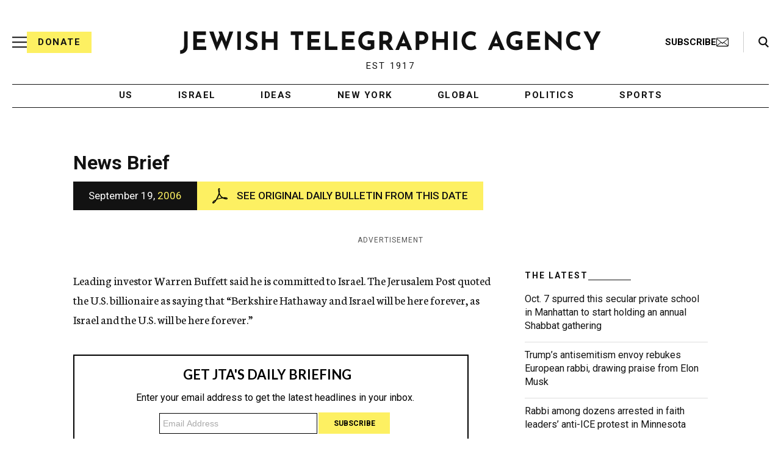

--- FILE ---
content_type: text/html; charset=UTF-8
request_url: https://www.jta.org/archive/leading-investor-warren-buffett-said-he-is-committed
body_size: 44745
content:

<!doctype html>
<html lang="en-US" class="no-js">
<head>
	<!-- DNS Prefetching -->
	<link rel="dns-prefetch" href="//fonts.googleapis.com">
	<link rel="dns-prefetch" href="//securepubads.g.doubleclick.net">
	<link rel="dns-prefetch" href="//www.googletagmanager.com">

	<meta charset="UTF-8"><script type="text/javascript">(window.NREUM||(NREUM={})).init={ajax:{deny_list:["bam.nr-data.net"]},feature_flags:["soft_nav"]};(window.NREUM||(NREUM={})).loader_config={licenseKey:"34f9066ae4",applicationID:"6329638",browserID:"6637279"};;/*! For license information please see nr-loader-rum-1.308.0.min.js.LICENSE.txt */
(()=>{var e,t,r={163:(e,t,r)=>{"use strict";r.d(t,{j:()=>E});var n=r(384),i=r(1741);var a=r(2555);r(860).K7.genericEvents;const s="experimental.resources",o="register",c=e=>{if(!e||"string"!=typeof e)return!1;try{document.createDocumentFragment().querySelector(e)}catch{return!1}return!0};var d=r(2614),u=r(944),l=r(8122);const f="[data-nr-mask]",g=e=>(0,l.a)(e,(()=>{const e={feature_flags:[],experimental:{allow_registered_children:!1,resources:!1},mask_selector:"*",block_selector:"[data-nr-block]",mask_input_options:{color:!1,date:!1,"datetime-local":!1,email:!1,month:!1,number:!1,range:!1,search:!1,tel:!1,text:!1,time:!1,url:!1,week:!1,textarea:!1,select:!1,password:!0}};return{ajax:{deny_list:void 0,block_internal:!0,enabled:!0,autoStart:!0},api:{get allow_registered_children(){return e.feature_flags.includes(o)||e.experimental.allow_registered_children},set allow_registered_children(t){e.experimental.allow_registered_children=t},duplicate_registered_data:!1},browser_consent_mode:{enabled:!1},distributed_tracing:{enabled:void 0,exclude_newrelic_header:void 0,cors_use_newrelic_header:void 0,cors_use_tracecontext_headers:void 0,allowed_origins:void 0},get feature_flags(){return e.feature_flags},set feature_flags(t){e.feature_flags=t},generic_events:{enabled:!0,autoStart:!0},harvest:{interval:30},jserrors:{enabled:!0,autoStart:!0},logging:{enabled:!0,autoStart:!0},metrics:{enabled:!0,autoStart:!0},obfuscate:void 0,page_action:{enabled:!0},page_view_event:{enabled:!0,autoStart:!0},page_view_timing:{enabled:!0,autoStart:!0},performance:{capture_marks:!1,capture_measures:!1,capture_detail:!0,resources:{get enabled(){return e.feature_flags.includes(s)||e.experimental.resources},set enabled(t){e.experimental.resources=t},asset_types:[],first_party_domains:[],ignore_newrelic:!0}},privacy:{cookies_enabled:!0},proxy:{assets:void 0,beacon:void 0},session:{expiresMs:d.wk,inactiveMs:d.BB},session_replay:{autoStart:!0,enabled:!1,preload:!1,sampling_rate:10,error_sampling_rate:100,collect_fonts:!1,inline_images:!1,fix_stylesheets:!0,mask_all_inputs:!0,get mask_text_selector(){return e.mask_selector},set mask_text_selector(t){c(t)?e.mask_selector="".concat(t,",").concat(f):""===t||null===t?e.mask_selector=f:(0,u.R)(5,t)},get block_class(){return"nr-block"},get ignore_class(){return"nr-ignore"},get mask_text_class(){return"nr-mask"},get block_selector(){return e.block_selector},set block_selector(t){c(t)?e.block_selector+=",".concat(t):""!==t&&(0,u.R)(6,t)},get mask_input_options(){return e.mask_input_options},set mask_input_options(t){t&&"object"==typeof t?e.mask_input_options={...t,password:!0}:(0,u.R)(7,t)}},session_trace:{enabled:!0,autoStart:!0},soft_navigations:{enabled:!0,autoStart:!0},spa:{enabled:!0,autoStart:!0},ssl:void 0,user_actions:{enabled:!0,elementAttributes:["id","className","tagName","type"]}}})());var p=r(6154),m=r(9324);let h=0;const v={buildEnv:m.F3,distMethod:m.Xs,version:m.xv,originTime:p.WN},b={consented:!1},y={appMetadata:{},get consented(){return this.session?.state?.consent||b.consented},set consented(e){b.consented=e},customTransaction:void 0,denyList:void 0,disabled:!1,harvester:void 0,isolatedBacklog:!1,isRecording:!1,loaderType:void 0,maxBytes:3e4,obfuscator:void 0,onerror:void 0,ptid:void 0,releaseIds:{},session:void 0,timeKeeper:void 0,registeredEntities:[],jsAttributesMetadata:{bytes:0},get harvestCount(){return++h}},_=e=>{const t=(0,l.a)(e,y),r=Object.keys(v).reduce((e,t)=>(e[t]={value:v[t],writable:!1,configurable:!0,enumerable:!0},e),{});return Object.defineProperties(t,r)};var w=r(5701);const x=e=>{const t=e.startsWith("http");e+="/",r.p=t?e:"https://"+e};var R=r(7836),k=r(3241);const A={accountID:void 0,trustKey:void 0,agentID:void 0,licenseKey:void 0,applicationID:void 0,xpid:void 0},S=e=>(0,l.a)(e,A),T=new Set;function E(e,t={},r,s){let{init:o,info:c,loader_config:d,runtime:u={},exposed:l=!0}=t;if(!c){const e=(0,n.pV)();o=e.init,c=e.info,d=e.loader_config}e.init=g(o||{}),e.loader_config=S(d||{}),c.jsAttributes??={},p.bv&&(c.jsAttributes.isWorker=!0),e.info=(0,a.D)(c);const f=e.init,m=[c.beacon,c.errorBeacon];T.has(e.agentIdentifier)||(f.proxy.assets&&(x(f.proxy.assets),m.push(f.proxy.assets)),f.proxy.beacon&&m.push(f.proxy.beacon),e.beacons=[...m],function(e){const t=(0,n.pV)();Object.getOwnPropertyNames(i.W.prototype).forEach(r=>{const n=i.W.prototype[r];if("function"!=typeof n||"constructor"===n)return;let a=t[r];e[r]&&!1!==e.exposed&&"micro-agent"!==e.runtime?.loaderType&&(t[r]=(...t)=>{const n=e[r](...t);return a?a(...t):n})})}(e),(0,n.US)("activatedFeatures",w.B)),u.denyList=[...f.ajax.deny_list||[],...f.ajax.block_internal?m:[]],u.ptid=e.agentIdentifier,u.loaderType=r,e.runtime=_(u),T.has(e.agentIdentifier)||(e.ee=R.ee.get(e.agentIdentifier),e.exposed=l,(0,k.W)({agentIdentifier:e.agentIdentifier,drained:!!w.B?.[e.agentIdentifier],type:"lifecycle",name:"initialize",feature:void 0,data:e.config})),T.add(e.agentIdentifier)}},384:(e,t,r)=>{"use strict";r.d(t,{NT:()=>s,US:()=>u,Zm:()=>o,bQ:()=>d,dV:()=>c,pV:()=>l});var n=r(6154),i=r(1863),a=r(1910);const s={beacon:"bam.nr-data.net",errorBeacon:"bam.nr-data.net"};function o(){return n.gm.NREUM||(n.gm.NREUM={}),void 0===n.gm.newrelic&&(n.gm.newrelic=n.gm.NREUM),n.gm.NREUM}function c(){let e=o();return e.o||(e.o={ST:n.gm.setTimeout,SI:n.gm.setImmediate||n.gm.setInterval,CT:n.gm.clearTimeout,XHR:n.gm.XMLHttpRequest,REQ:n.gm.Request,EV:n.gm.Event,PR:n.gm.Promise,MO:n.gm.MutationObserver,FETCH:n.gm.fetch,WS:n.gm.WebSocket},(0,a.i)(...Object.values(e.o))),e}function d(e,t){let r=o();r.initializedAgents??={},t.initializedAt={ms:(0,i.t)(),date:new Date},r.initializedAgents[e]=t}function u(e,t){o()[e]=t}function l(){return function(){let e=o();const t=e.info||{};e.info={beacon:s.beacon,errorBeacon:s.errorBeacon,...t}}(),function(){let e=o();const t=e.init||{};e.init={...t}}(),c(),function(){let e=o();const t=e.loader_config||{};e.loader_config={...t}}(),o()}},782:(e,t,r)=>{"use strict";r.d(t,{T:()=>n});const n=r(860).K7.pageViewTiming},860:(e,t,r)=>{"use strict";r.d(t,{$J:()=>u,K7:()=>c,P3:()=>d,XX:()=>i,Yy:()=>o,df:()=>a,qY:()=>n,v4:()=>s});const n="events",i="jserrors",a="browser/blobs",s="rum",o="browser/logs",c={ajax:"ajax",genericEvents:"generic_events",jserrors:i,logging:"logging",metrics:"metrics",pageAction:"page_action",pageViewEvent:"page_view_event",pageViewTiming:"page_view_timing",sessionReplay:"session_replay",sessionTrace:"session_trace",softNav:"soft_navigations",spa:"spa"},d={[c.pageViewEvent]:1,[c.pageViewTiming]:2,[c.metrics]:3,[c.jserrors]:4,[c.spa]:5,[c.ajax]:6,[c.sessionTrace]:7,[c.softNav]:8,[c.sessionReplay]:9,[c.logging]:10,[c.genericEvents]:11},u={[c.pageViewEvent]:s,[c.pageViewTiming]:n,[c.ajax]:n,[c.spa]:n,[c.softNav]:n,[c.metrics]:i,[c.jserrors]:i,[c.sessionTrace]:a,[c.sessionReplay]:a,[c.logging]:o,[c.genericEvents]:"ins"}},944:(e,t,r)=>{"use strict";r.d(t,{R:()=>i});var n=r(3241);function i(e,t){"function"==typeof console.debug&&(console.debug("New Relic Warning: https://github.com/newrelic/newrelic-browser-agent/blob/main/docs/warning-codes.md#".concat(e),t),(0,n.W)({agentIdentifier:null,drained:null,type:"data",name:"warn",feature:"warn",data:{code:e,secondary:t}}))}},1687:(e,t,r)=>{"use strict";r.d(t,{Ak:()=>d,Ze:()=>f,x3:()=>u});var n=r(3241),i=r(7836),a=r(3606),s=r(860),o=r(2646);const c={};function d(e,t){const r={staged:!1,priority:s.P3[t]||0};l(e),c[e].get(t)||c[e].set(t,r)}function u(e,t){e&&c[e]&&(c[e].get(t)&&c[e].delete(t),p(e,t,!1),c[e].size&&g(e))}function l(e){if(!e)throw new Error("agentIdentifier required");c[e]||(c[e]=new Map)}function f(e="",t="feature",r=!1){if(l(e),!e||!c[e].get(t)||r)return p(e,t);c[e].get(t).staged=!0,g(e)}function g(e){const t=Array.from(c[e]);t.every(([e,t])=>t.staged)&&(t.sort((e,t)=>e[1].priority-t[1].priority),t.forEach(([t])=>{c[e].delete(t),p(e,t)}))}function p(e,t,r=!0){const s=e?i.ee.get(e):i.ee,c=a.i.handlers;if(!s.aborted&&s.backlog&&c){if((0,n.W)({agentIdentifier:e,type:"lifecycle",name:"drain",feature:t}),r){const e=s.backlog[t],r=c[t];if(r){for(let t=0;e&&t<e.length;++t)m(e[t],r);Object.entries(r).forEach(([e,t])=>{Object.values(t||{}).forEach(t=>{t[0]?.on&&t[0]?.context()instanceof o.y&&t[0].on(e,t[1])})})}}s.isolatedBacklog||delete c[t],s.backlog[t]=null,s.emit("drain-"+t,[])}}function m(e,t){var r=e[1];Object.values(t[r]||{}).forEach(t=>{var r=e[0];if(t[0]===r){var n=t[1],i=e[3],a=e[2];n.apply(i,a)}})}},1738:(e,t,r)=>{"use strict";r.d(t,{U:()=>g,Y:()=>f});var n=r(3241),i=r(9908),a=r(1863),s=r(944),o=r(5701),c=r(3969),d=r(8362),u=r(860),l=r(4261);function f(e,t,r,a){const f=a||r;!f||f[e]&&f[e]!==d.d.prototype[e]||(f[e]=function(){(0,i.p)(c.xV,["API/"+e+"/called"],void 0,u.K7.metrics,r.ee),(0,n.W)({agentIdentifier:r.agentIdentifier,drained:!!o.B?.[r.agentIdentifier],type:"data",name:"api",feature:l.Pl+e,data:{}});try{return t.apply(this,arguments)}catch(e){(0,s.R)(23,e)}})}function g(e,t,r,n,s){const o=e.info;null===r?delete o.jsAttributes[t]:o.jsAttributes[t]=r,(s||null===r)&&(0,i.p)(l.Pl+n,[(0,a.t)(),t,r],void 0,"session",e.ee)}},1741:(e,t,r)=>{"use strict";r.d(t,{W:()=>a});var n=r(944),i=r(4261);class a{#e(e,...t){if(this[e]!==a.prototype[e])return this[e](...t);(0,n.R)(35,e)}addPageAction(e,t){return this.#e(i.hG,e,t)}register(e){return this.#e(i.eY,e)}recordCustomEvent(e,t){return this.#e(i.fF,e,t)}setPageViewName(e,t){return this.#e(i.Fw,e,t)}setCustomAttribute(e,t,r){return this.#e(i.cD,e,t,r)}noticeError(e,t){return this.#e(i.o5,e,t)}setUserId(e,t=!1){return this.#e(i.Dl,e,t)}setApplicationVersion(e){return this.#e(i.nb,e)}setErrorHandler(e){return this.#e(i.bt,e)}addRelease(e,t){return this.#e(i.k6,e,t)}log(e,t){return this.#e(i.$9,e,t)}start(){return this.#e(i.d3)}finished(e){return this.#e(i.BL,e)}recordReplay(){return this.#e(i.CH)}pauseReplay(){return this.#e(i.Tb)}addToTrace(e){return this.#e(i.U2,e)}setCurrentRouteName(e){return this.#e(i.PA,e)}interaction(e){return this.#e(i.dT,e)}wrapLogger(e,t,r){return this.#e(i.Wb,e,t,r)}measure(e,t){return this.#e(i.V1,e,t)}consent(e){return this.#e(i.Pv,e)}}},1863:(e,t,r)=>{"use strict";function n(){return Math.floor(performance.now())}r.d(t,{t:()=>n})},1910:(e,t,r)=>{"use strict";r.d(t,{i:()=>a});var n=r(944);const i=new Map;function a(...e){return e.every(e=>{if(i.has(e))return i.get(e);const t="function"==typeof e?e.toString():"",r=t.includes("[native code]"),a=t.includes("nrWrapper");return r||a||(0,n.R)(64,e?.name||t),i.set(e,r),r})}},2555:(e,t,r)=>{"use strict";r.d(t,{D:()=>o,f:()=>s});var n=r(384),i=r(8122);const a={beacon:n.NT.beacon,errorBeacon:n.NT.errorBeacon,licenseKey:void 0,applicationID:void 0,sa:void 0,queueTime:void 0,applicationTime:void 0,ttGuid:void 0,user:void 0,account:void 0,product:void 0,extra:void 0,jsAttributes:{},userAttributes:void 0,atts:void 0,transactionName:void 0,tNamePlain:void 0};function s(e){try{return!!e.licenseKey&&!!e.errorBeacon&&!!e.applicationID}catch(e){return!1}}const o=e=>(0,i.a)(e,a)},2614:(e,t,r)=>{"use strict";r.d(t,{BB:()=>s,H3:()=>n,g:()=>d,iL:()=>c,tS:()=>o,uh:()=>i,wk:()=>a});const n="NRBA",i="SESSION",a=144e5,s=18e5,o={STARTED:"session-started",PAUSE:"session-pause",RESET:"session-reset",RESUME:"session-resume",UPDATE:"session-update"},c={SAME_TAB:"same-tab",CROSS_TAB:"cross-tab"},d={OFF:0,FULL:1,ERROR:2}},2646:(e,t,r)=>{"use strict";r.d(t,{y:()=>n});class n{constructor(e){this.contextId=e}}},2843:(e,t,r)=>{"use strict";r.d(t,{G:()=>a,u:()=>i});var n=r(3878);function i(e,t=!1,r,i){(0,n.DD)("visibilitychange",function(){if(t)return void("hidden"===document.visibilityState&&e());e(document.visibilityState)},r,i)}function a(e,t,r){(0,n.sp)("pagehide",e,t,r)}},3241:(e,t,r)=>{"use strict";r.d(t,{W:()=>a});var n=r(6154);const i="newrelic";function a(e={}){try{n.gm.dispatchEvent(new CustomEvent(i,{detail:e}))}catch(e){}}},3606:(e,t,r)=>{"use strict";r.d(t,{i:()=>a});var n=r(9908);a.on=s;var i=a.handlers={};function a(e,t,r,a){s(a||n.d,i,e,t,r)}function s(e,t,r,i,a){a||(a="feature"),e||(e=n.d);var s=t[a]=t[a]||{};(s[r]=s[r]||[]).push([e,i])}},3878:(e,t,r)=>{"use strict";function n(e,t){return{capture:e,passive:!1,signal:t}}function i(e,t,r=!1,i){window.addEventListener(e,t,n(r,i))}function a(e,t,r=!1,i){document.addEventListener(e,t,n(r,i))}r.d(t,{DD:()=>a,jT:()=>n,sp:()=>i})},3969:(e,t,r)=>{"use strict";r.d(t,{TZ:()=>n,XG:()=>o,rs:()=>i,xV:()=>s,z_:()=>a});const n=r(860).K7.metrics,i="sm",a="cm",s="storeSupportabilityMetrics",o="storeEventMetrics"},4234:(e,t,r)=>{"use strict";r.d(t,{W:()=>a});var n=r(7836),i=r(1687);class a{constructor(e,t){this.agentIdentifier=e,this.ee=n.ee.get(e),this.featureName=t,this.blocked=!1}deregisterDrain(){(0,i.x3)(this.agentIdentifier,this.featureName)}}},4261:(e,t,r)=>{"use strict";r.d(t,{$9:()=>d,BL:()=>o,CH:()=>g,Dl:()=>_,Fw:()=>y,PA:()=>h,Pl:()=>n,Pv:()=>k,Tb:()=>l,U2:()=>a,V1:()=>R,Wb:()=>x,bt:()=>b,cD:()=>v,d3:()=>w,dT:()=>c,eY:()=>p,fF:()=>f,hG:()=>i,k6:()=>s,nb:()=>m,o5:()=>u});const n="api-",i="addPageAction",a="addToTrace",s="addRelease",o="finished",c="interaction",d="log",u="noticeError",l="pauseReplay",f="recordCustomEvent",g="recordReplay",p="register",m="setApplicationVersion",h="setCurrentRouteName",v="setCustomAttribute",b="setErrorHandler",y="setPageViewName",_="setUserId",w="start",x="wrapLogger",R="measure",k="consent"},5289:(e,t,r)=>{"use strict";r.d(t,{GG:()=>s,Qr:()=>c,sB:()=>o});var n=r(3878),i=r(6389);function a(){return"undefined"==typeof document||"complete"===document.readyState}function s(e,t){if(a())return e();const r=(0,i.J)(e),s=setInterval(()=>{a()&&(clearInterval(s),r())},500);(0,n.sp)("load",r,t)}function o(e){if(a())return e();(0,n.DD)("DOMContentLoaded",e)}function c(e){if(a())return e();(0,n.sp)("popstate",e)}},5607:(e,t,r)=>{"use strict";r.d(t,{W:()=>n});const n=(0,r(9566).bz)()},5701:(e,t,r)=>{"use strict";r.d(t,{B:()=>a,t:()=>s});var n=r(3241);const i=new Set,a={};function s(e,t){const r=t.agentIdentifier;a[r]??={},e&&"object"==typeof e&&(i.has(r)||(t.ee.emit("rumresp",[e]),a[r]=e,i.add(r),(0,n.W)({agentIdentifier:r,loaded:!0,drained:!0,type:"lifecycle",name:"load",feature:void 0,data:e})))}},6154:(e,t,r)=>{"use strict";r.d(t,{OF:()=>c,RI:()=>i,WN:()=>u,bv:()=>a,eN:()=>l,gm:()=>s,mw:()=>o,sb:()=>d});var n=r(1863);const i="undefined"!=typeof window&&!!window.document,a="undefined"!=typeof WorkerGlobalScope&&("undefined"!=typeof self&&self instanceof WorkerGlobalScope&&self.navigator instanceof WorkerNavigator||"undefined"!=typeof globalThis&&globalThis instanceof WorkerGlobalScope&&globalThis.navigator instanceof WorkerNavigator),s=i?window:"undefined"!=typeof WorkerGlobalScope&&("undefined"!=typeof self&&self instanceof WorkerGlobalScope&&self||"undefined"!=typeof globalThis&&globalThis instanceof WorkerGlobalScope&&globalThis),o=Boolean("hidden"===s?.document?.visibilityState),c=/iPad|iPhone|iPod/.test(s.navigator?.userAgent),d=c&&"undefined"==typeof SharedWorker,u=((()=>{const e=s.navigator?.userAgent?.match(/Firefox[/\s](\d+\.\d+)/);Array.isArray(e)&&e.length>=2&&e[1]})(),Date.now()-(0,n.t)()),l=()=>"undefined"!=typeof PerformanceNavigationTiming&&s?.performance?.getEntriesByType("navigation")?.[0]?.responseStart},6389:(e,t,r)=>{"use strict";function n(e,t=500,r={}){const n=r?.leading||!1;let i;return(...r)=>{n&&void 0===i&&(e.apply(this,r),i=setTimeout(()=>{i=clearTimeout(i)},t)),n||(clearTimeout(i),i=setTimeout(()=>{e.apply(this,r)},t))}}function i(e){let t=!1;return(...r)=>{t||(t=!0,e.apply(this,r))}}r.d(t,{J:()=>i,s:()=>n})},6630:(e,t,r)=>{"use strict";r.d(t,{T:()=>n});const n=r(860).K7.pageViewEvent},7699:(e,t,r)=>{"use strict";r.d(t,{It:()=>a,KC:()=>o,No:()=>i,qh:()=>s});var n=r(860);const i=16e3,a=1e6,s="SESSION_ERROR",o={[n.K7.logging]:!0,[n.K7.genericEvents]:!1,[n.K7.jserrors]:!1,[n.K7.ajax]:!1}},7836:(e,t,r)=>{"use strict";r.d(t,{P:()=>o,ee:()=>c});var n=r(384),i=r(8990),a=r(2646),s=r(5607);const o="nr@context:".concat(s.W),c=function e(t,r){var n={},s={},u={},l=!1;try{l=16===r.length&&d.initializedAgents?.[r]?.runtime.isolatedBacklog}catch(e){}var f={on:p,addEventListener:p,removeEventListener:function(e,t){var r=n[e];if(!r)return;for(var i=0;i<r.length;i++)r[i]===t&&r.splice(i,1)},emit:function(e,r,n,i,a){!1!==a&&(a=!0);if(c.aborted&&!i)return;t&&a&&t.emit(e,r,n);var o=g(n);m(e).forEach(e=>{e.apply(o,r)});var d=v()[s[e]];d&&d.push([f,e,r,o]);return o},get:h,listeners:m,context:g,buffer:function(e,t){const r=v();if(t=t||"feature",f.aborted)return;Object.entries(e||{}).forEach(([e,n])=>{s[n]=t,t in r||(r[t]=[])})},abort:function(){f._aborted=!0,Object.keys(f.backlog).forEach(e=>{delete f.backlog[e]})},isBuffering:function(e){return!!v()[s[e]]},debugId:r,backlog:l?{}:t&&"object"==typeof t.backlog?t.backlog:{},isolatedBacklog:l};return Object.defineProperty(f,"aborted",{get:()=>{let e=f._aborted||!1;return e||(t&&(e=t.aborted),e)}}),f;function g(e){return e&&e instanceof a.y?e:e?(0,i.I)(e,o,()=>new a.y(o)):new a.y(o)}function p(e,t){n[e]=m(e).concat(t)}function m(e){return n[e]||[]}function h(t){return u[t]=u[t]||e(f,t)}function v(){return f.backlog}}(void 0,"globalEE"),d=(0,n.Zm)();d.ee||(d.ee=c)},8122:(e,t,r)=>{"use strict";r.d(t,{a:()=>i});var n=r(944);function i(e,t){try{if(!e||"object"!=typeof e)return(0,n.R)(3);if(!t||"object"!=typeof t)return(0,n.R)(4);const r=Object.create(Object.getPrototypeOf(t),Object.getOwnPropertyDescriptors(t)),a=0===Object.keys(r).length?e:r;for(let s in a)if(void 0!==e[s])try{if(null===e[s]){r[s]=null;continue}Array.isArray(e[s])&&Array.isArray(t[s])?r[s]=Array.from(new Set([...e[s],...t[s]])):"object"==typeof e[s]&&"object"==typeof t[s]?r[s]=i(e[s],t[s]):r[s]=e[s]}catch(e){r[s]||(0,n.R)(1,e)}return r}catch(e){(0,n.R)(2,e)}}},8362:(e,t,r)=>{"use strict";r.d(t,{d:()=>a});var n=r(9566),i=r(1741);class a extends i.W{agentIdentifier=(0,n.LA)(16)}},8374:(e,t,r)=>{r.nc=(()=>{try{return document?.currentScript?.nonce}catch(e){}return""})()},8990:(e,t,r)=>{"use strict";r.d(t,{I:()=>i});var n=Object.prototype.hasOwnProperty;function i(e,t,r){if(n.call(e,t))return e[t];var i=r();if(Object.defineProperty&&Object.keys)try{return Object.defineProperty(e,t,{value:i,writable:!0,enumerable:!1}),i}catch(e){}return e[t]=i,i}},9324:(e,t,r)=>{"use strict";r.d(t,{F3:()=>i,Xs:()=>a,xv:()=>n});const n="1.308.0",i="PROD",a="CDN"},9566:(e,t,r)=>{"use strict";r.d(t,{LA:()=>o,bz:()=>s});var n=r(6154);const i="xxxxxxxx-xxxx-4xxx-yxxx-xxxxxxxxxxxx";function a(e,t){return e?15&e[t]:16*Math.random()|0}function s(){const e=n.gm?.crypto||n.gm?.msCrypto;let t,r=0;return e&&e.getRandomValues&&(t=e.getRandomValues(new Uint8Array(30))),i.split("").map(e=>"x"===e?a(t,r++).toString(16):"y"===e?(3&a()|8).toString(16):e).join("")}function o(e){const t=n.gm?.crypto||n.gm?.msCrypto;let r,i=0;t&&t.getRandomValues&&(r=t.getRandomValues(new Uint8Array(e)));const s=[];for(var o=0;o<e;o++)s.push(a(r,i++).toString(16));return s.join("")}},9908:(e,t,r)=>{"use strict";r.d(t,{d:()=>n,p:()=>i});var n=r(7836).ee.get("handle");function i(e,t,r,i,a){a?(a.buffer([e],i),a.emit(e,t,r)):(n.buffer([e],i),n.emit(e,t,r))}}},n={};function i(e){var t=n[e];if(void 0!==t)return t.exports;var a=n[e]={exports:{}};return r[e](a,a.exports,i),a.exports}i.m=r,i.d=(e,t)=>{for(var r in t)i.o(t,r)&&!i.o(e,r)&&Object.defineProperty(e,r,{enumerable:!0,get:t[r]})},i.f={},i.e=e=>Promise.all(Object.keys(i.f).reduce((t,r)=>(i.f[r](e,t),t),[])),i.u=e=>"nr-rum-1.308.0.min.js",i.o=(e,t)=>Object.prototype.hasOwnProperty.call(e,t),e={},t="NRBA-1.308.0.PROD:",i.l=(r,n,a,s)=>{if(e[r])e[r].push(n);else{var o,c;if(void 0!==a)for(var d=document.getElementsByTagName("script"),u=0;u<d.length;u++){var l=d[u];if(l.getAttribute("src")==r||l.getAttribute("data-webpack")==t+a){o=l;break}}if(!o){c=!0;var f={296:"sha512-+MIMDsOcckGXa1EdWHqFNv7P+JUkd5kQwCBr3KE6uCvnsBNUrdSt4a/3/L4j4TxtnaMNjHpza2/erNQbpacJQA=="};(o=document.createElement("script")).charset="utf-8",i.nc&&o.setAttribute("nonce",i.nc),o.setAttribute("data-webpack",t+a),o.src=r,0!==o.src.indexOf(window.location.origin+"/")&&(o.crossOrigin="anonymous"),f[s]&&(o.integrity=f[s])}e[r]=[n];var g=(t,n)=>{o.onerror=o.onload=null,clearTimeout(p);var i=e[r];if(delete e[r],o.parentNode&&o.parentNode.removeChild(o),i&&i.forEach(e=>e(n)),t)return t(n)},p=setTimeout(g.bind(null,void 0,{type:"timeout",target:o}),12e4);o.onerror=g.bind(null,o.onerror),o.onload=g.bind(null,o.onload),c&&document.head.appendChild(o)}},i.r=e=>{"undefined"!=typeof Symbol&&Symbol.toStringTag&&Object.defineProperty(e,Symbol.toStringTag,{value:"Module"}),Object.defineProperty(e,"__esModule",{value:!0})},i.p="https://js-agent.newrelic.com/",(()=>{var e={374:0,840:0};i.f.j=(t,r)=>{var n=i.o(e,t)?e[t]:void 0;if(0!==n)if(n)r.push(n[2]);else{var a=new Promise((r,i)=>n=e[t]=[r,i]);r.push(n[2]=a);var s=i.p+i.u(t),o=new Error;i.l(s,r=>{if(i.o(e,t)&&(0!==(n=e[t])&&(e[t]=void 0),n)){var a=r&&("load"===r.type?"missing":r.type),s=r&&r.target&&r.target.src;o.message="Loading chunk "+t+" failed: ("+a+": "+s+")",o.name="ChunkLoadError",o.type=a,o.request=s,n[1](o)}},"chunk-"+t,t)}};var t=(t,r)=>{var n,a,[s,o,c]=r,d=0;if(s.some(t=>0!==e[t])){for(n in o)i.o(o,n)&&(i.m[n]=o[n]);if(c)c(i)}for(t&&t(r);d<s.length;d++)a=s[d],i.o(e,a)&&e[a]&&e[a][0](),e[a]=0},r=self["webpackChunk:NRBA-1.308.0.PROD"]=self["webpackChunk:NRBA-1.308.0.PROD"]||[];r.forEach(t.bind(null,0)),r.push=t.bind(null,r.push.bind(r))})(),(()=>{"use strict";i(8374);var e=i(8362),t=i(860);const r=Object.values(t.K7);var n=i(163);var a=i(9908),s=i(1863),o=i(4261),c=i(1738);var d=i(1687),u=i(4234),l=i(5289),f=i(6154),g=i(944),p=i(384);const m=e=>f.RI&&!0===e?.privacy.cookies_enabled;function h(e){return!!(0,p.dV)().o.MO&&m(e)&&!0===e?.session_trace.enabled}var v=i(6389),b=i(7699);class y extends u.W{constructor(e,t){super(e.agentIdentifier,t),this.agentRef=e,this.abortHandler=void 0,this.featAggregate=void 0,this.loadedSuccessfully=void 0,this.onAggregateImported=new Promise(e=>{this.loadedSuccessfully=e}),this.deferred=Promise.resolve(),!1===e.init[this.featureName].autoStart?this.deferred=new Promise((t,r)=>{this.ee.on("manual-start-all",(0,v.J)(()=>{(0,d.Ak)(e.agentIdentifier,this.featureName),t()}))}):(0,d.Ak)(e.agentIdentifier,t)}importAggregator(e,t,r={}){if(this.featAggregate)return;const n=async()=>{let n;await this.deferred;try{if(m(e.init)){const{setupAgentSession:t}=await i.e(296).then(i.bind(i,3305));n=t(e)}}catch(e){(0,g.R)(20,e),this.ee.emit("internal-error",[e]),(0,a.p)(b.qh,[e],void 0,this.featureName,this.ee)}try{if(!this.#t(this.featureName,n,e.init))return(0,d.Ze)(this.agentIdentifier,this.featureName),void this.loadedSuccessfully(!1);const{Aggregate:i}=await t();this.featAggregate=new i(e,r),e.runtime.harvester.initializedAggregates.push(this.featAggregate),this.loadedSuccessfully(!0)}catch(e){(0,g.R)(34,e),this.abortHandler?.(),(0,d.Ze)(this.agentIdentifier,this.featureName,!0),this.loadedSuccessfully(!1),this.ee&&this.ee.abort()}};f.RI?(0,l.GG)(()=>n(),!0):n()}#t(e,r,n){if(this.blocked)return!1;switch(e){case t.K7.sessionReplay:return h(n)&&!!r;case t.K7.sessionTrace:return!!r;default:return!0}}}var _=i(6630),w=i(2614),x=i(3241);class R extends y{static featureName=_.T;constructor(e){var t;super(e,_.T),this.setupInspectionEvents(e.agentIdentifier),t=e,(0,c.Y)(o.Fw,function(e,r){"string"==typeof e&&("/"!==e.charAt(0)&&(e="/"+e),t.runtime.customTransaction=(r||"http://custom.transaction")+e,(0,a.p)(o.Pl+o.Fw,[(0,s.t)()],void 0,void 0,t.ee))},t),this.importAggregator(e,()=>i.e(296).then(i.bind(i,3943)))}setupInspectionEvents(e){const t=(t,r)=>{t&&(0,x.W)({agentIdentifier:e,timeStamp:t.timeStamp,loaded:"complete"===t.target.readyState,type:"window",name:r,data:t.target.location+""})};(0,l.sB)(e=>{t(e,"DOMContentLoaded")}),(0,l.GG)(e=>{t(e,"load")}),(0,l.Qr)(e=>{t(e,"navigate")}),this.ee.on(w.tS.UPDATE,(t,r)=>{(0,x.W)({agentIdentifier:e,type:"lifecycle",name:"session",data:r})})}}class k extends e.d{constructor(e){var t;(super(),f.gm)?(this.features={},(0,p.bQ)(this.agentIdentifier,this),this.desiredFeatures=new Set(e.features||[]),this.desiredFeatures.add(R),(0,n.j)(this,e,e.loaderType||"agent"),t=this,(0,c.Y)(o.cD,function(e,r,n=!1){if("string"==typeof e){if(["string","number","boolean"].includes(typeof r)||null===r)return(0,c.U)(t,e,r,o.cD,n);(0,g.R)(40,typeof r)}else(0,g.R)(39,typeof e)},t),function(e){(0,c.Y)(o.Dl,function(t,r=!1){if("string"!=typeof t&&null!==t)return void(0,g.R)(41,typeof t);const n=e.info.jsAttributes["enduser.id"];r&&null!=n&&n!==t?(0,a.p)(o.Pl+"setUserIdAndResetSession",[t],void 0,"session",e.ee):(0,c.U)(e,"enduser.id",t,o.Dl,!0)},e)}(this),function(e){(0,c.Y)(o.nb,function(t){if("string"==typeof t||null===t)return(0,c.U)(e,"application.version",t,o.nb,!1);(0,g.R)(42,typeof t)},e)}(this),function(e){(0,c.Y)(o.d3,function(){e.ee.emit("manual-start-all")},e)}(this),function(e){(0,c.Y)(o.Pv,function(t=!0){if("boolean"==typeof t){if((0,a.p)(o.Pl+o.Pv,[t],void 0,"session",e.ee),e.runtime.consented=t,t){const t=e.features.page_view_event;t.onAggregateImported.then(e=>{const r=t.featAggregate;e&&!r.sentRum&&r.sendRum()})}}else(0,g.R)(65,typeof t)},e)}(this),this.run()):(0,g.R)(21)}get config(){return{info:this.info,init:this.init,loader_config:this.loader_config,runtime:this.runtime}}get api(){return this}run(){try{const e=function(e){const t={};return r.forEach(r=>{t[r]=!!e[r]?.enabled}),t}(this.init),n=[...this.desiredFeatures];n.sort((e,r)=>t.P3[e.featureName]-t.P3[r.featureName]),n.forEach(r=>{if(!e[r.featureName]&&r.featureName!==t.K7.pageViewEvent)return;if(r.featureName===t.K7.spa)return void(0,g.R)(67);const n=function(e){switch(e){case t.K7.ajax:return[t.K7.jserrors];case t.K7.sessionTrace:return[t.K7.ajax,t.K7.pageViewEvent];case t.K7.sessionReplay:return[t.K7.sessionTrace];case t.K7.pageViewTiming:return[t.K7.pageViewEvent];default:return[]}}(r.featureName).filter(e=>!(e in this.features));n.length>0&&(0,g.R)(36,{targetFeature:r.featureName,missingDependencies:n}),this.features[r.featureName]=new r(this)})}catch(e){(0,g.R)(22,e);for(const e in this.features)this.features[e].abortHandler?.();const t=(0,p.Zm)();delete t.initializedAgents[this.agentIdentifier]?.features,delete this.sharedAggregator;return t.ee.get(this.agentIdentifier).abort(),!1}}}var A=i(2843),S=i(782);class T extends y{static featureName=S.T;constructor(e){super(e,S.T),f.RI&&((0,A.u)(()=>(0,a.p)("docHidden",[(0,s.t)()],void 0,S.T,this.ee),!0),(0,A.G)(()=>(0,a.p)("winPagehide",[(0,s.t)()],void 0,S.T,this.ee)),this.importAggregator(e,()=>i.e(296).then(i.bind(i,2117))))}}var E=i(3969);class I extends y{static featureName=E.TZ;constructor(e){super(e,E.TZ),f.RI&&document.addEventListener("securitypolicyviolation",e=>{(0,a.p)(E.xV,["Generic/CSPViolation/Detected"],void 0,this.featureName,this.ee)}),this.importAggregator(e,()=>i.e(296).then(i.bind(i,9623)))}}new k({features:[R,T,I],loaderType:"lite"})})()})();</script>
	<meta name="viewport" content="width=device-width, initial-scale=1">
	<link rel="profile" href="http://gmpg.org/xfn/11">
	<script>
		document.documentElement.className = document.documentElement.className.replace('no-js', ' ');
		document.documentElement.className += ' js ';
	</script>
	<meta name='robots' content='index, follow, max-image-preview:large, max-snippet:-1, max-video-preview:-1' />
<!-- InMobi Choice. Consent Manager Tag v3.0 (for TCF 2.2) -->
<script type="text/javascript" async=true>
(function() {
  var host = window.location.hostname;
  var element = document.createElement('script');
  var firstScript = document.getElementsByTagName('script')[0];
  var url = 'https://cmp.inmobi.com'
    .concat('/choice/', 'GANCBjEfRH5Fe', '/', host, '/choice.js?tag_version=V3');
  var uspTries = 0;
  var uspTriesLimit = 3;
  element.async = true;
  element.type = 'text/javascript';
  element.src = url;

  firstScript.parentNode.insertBefore(element, firstScript);

  function makeStub() {
    var TCF_LOCATOR_NAME = '__tcfapiLocator';
    var queue = [];
    var win = window;
    var cmpFrame;

    function addFrame() {
      var doc = win.document;
      var otherCMP = !!(win.frames[TCF_LOCATOR_NAME]);

      if (!otherCMP) {
        if (doc.body) {
          var iframe = doc.createElement('iframe');

          iframe.style.cssText = 'display:none';
          iframe.name = TCF_LOCATOR_NAME;
          doc.body.appendChild(iframe);
        } else {
          setTimeout(addFrame, 5);
        }
      }
      return !otherCMP;
    }

    function tcfAPIHandler() {
      var gdprApplies;
      var args = arguments;

      if (!args.length) {
        return queue;
      } else if (args[0] === 'setGdprApplies') {
        if (
          args.length > 3 &&
          args[2] === 2 &&
          typeof args[3] === 'boolean'
        ) {
          gdprApplies = args[3];
          if (typeof args[2] === 'function') {
            args[2]('set', true);
          }
        }
      } else if (args[0] === 'ping') {
        var retr = {
          gdprApplies: gdprApplies,
          cmpLoaded: false,
          cmpStatus: 'stub'
        };

        if (typeof args[2] === 'function') {
          args[2](retr);
        }
      } else {
        if(args[0] === 'init' && typeof args[3] === 'object') {
          args[3] = Object.assign(args[3], { tag_version: 'V3' });
        }
        queue.push(args);
      }
    }

    function postMessageEventHandler(event) {
      var msgIsString = typeof event.data === 'string';
      var json = {};

      try {
        if (msgIsString) {
          json = JSON.parse(event.data);
        } else {
          json = event.data;
        }
      } catch (ignore) {}

      var payload = json.__tcfapiCall;

      if (payload) {
        window.__tcfapi(
          payload.command,
          payload.version,
          function(retValue, success) {
            var returnMsg = {
              __tcfapiReturn: {
                returnValue: retValue,
                success: success,
                callId: payload.callId
              }
            };
            if (msgIsString) {
              returnMsg = JSON.stringify(returnMsg);
            }
            if (event && event.source && event.source.postMessage) {
              event.source.postMessage(returnMsg, '*');
            }
          },
          payload.parameter
        );
      }
    }

    while (win) {
      try {
        if (win.frames[TCF_LOCATOR_NAME]) {
          cmpFrame = win;
          break;
        }
      } catch (ignore) {}

      if (win === window.top) {
        break;
      }
      win = win.parent;
    }
    if (!cmpFrame) {
      addFrame();
      win.__tcfapi = tcfAPIHandler;
      win.addEventListener('message', postMessageEventHandler, false);
    }
  };

  makeStub();

  var uspStubFunction = function() {
    var arg = arguments;
    if (typeof window.__uspapi !== uspStubFunction) {
      setTimeout(function() {
        if (typeof window.__uspapi !== 'undefined') {
          window.__uspapi.apply(window.__uspapi, arg);
        }
      }, 500);
    }
  };

  var checkIfUspIsReady = function() {
    uspTries++;
    if (window.__uspapi === uspStubFunction && uspTries < uspTriesLimit) {
      console.warn('USP is not accessible');
    } else {
      clearInterval(uspInterval);
    }
  };

  if (typeof window.__uspapi === 'undefined') {
    window.__uspapi = uspStubFunction;
    var uspInterval = setInterval(checkIfUspIsReady, 6000);
  }
})();
</script>
<!-- End InMobi Choice. Consent Manager Tag v3.0 (for TCF 2.2) -->

	<!-- This site is optimized with the Yoast SEO plugin v25.8 - https://yoast.com/wordpress/plugins/seo/ -->
	<title>News Brief - Jewish Telegraphic Agency</title>
	<link rel="canonical" href="https://www.jta.org/archive/leading-investor-warren-buffett-said-he-is-committed" />
	<meta property="og:locale" content="en_US" />
	<meta property="og:type" content="article" />
	<meta property="og:title" content="News Brief - Jewish Telegraphic Agency" />
	<meta property="og:description" content="Leading investor Warren Buffett said he is committed to Israel. The Jerusalem Post quoted the U.S. billionaire as saying that &#8220;Berkshire Hathaway and Israel will be here forever, as Israel and the U.S. will be here forever.&#8221;" />
	<meta property="og:url" content="https://www.jta.org/archive/leading-investor-warren-buffett-said-he-is-committed" />
	<meta property="og:site_name" content="Jewish Telegraphic Agency" />
	<meta property="og:image" content="https://www.jta.org/wp-content/uploads/2018/12/jta-long-logo-bw.jpg" />
	<meta property="og:image:width" content="600" />
	<meta property="og:image:height" content="315" />
	<meta property="og:image:type" content="image/jpeg" />
	<meta name="twitter:card" content="summary_large_image" />
	<meta name="twitter:label1" content="Written by" />
	<meta name="twitter:data1" content="ArchiveAuthor" />
	<script type="application/ld+json" class="yoast-schema-graph">{"@context":"https://schema.org","@graph":[{"@type":"NewsArticle","@id":"https://www.jta.org/archive/leading-investor-warren-buffett-said-he-is-committed#article","isPartOf":{"@id":"https://www.jta.org/archive/leading-investor-warren-buffett-said-he-is-committed"},"author":[{"@id":"https://www.jta.org/#/schema/person/image/8612d4e90807a1ee428f13e787874126"}],"headline":"News Brief","datePublished":"2006-09-19T08:00:00+00:00","mainEntityOfPage":{"@id":"https://www.jta.org/archive/leading-investor-warren-buffett-said-he-is-committed"},"wordCount":41,"publisher":{"@id":"https://www.jta.org/#organization"},"articleSection":["Archive"],"inLanguage":"en-US"},{"@type":"WebPage","@id":"https://www.jta.org/archive/leading-investor-warren-buffett-said-he-is-committed","url":"https://www.jta.org/archive/leading-investor-warren-buffett-said-he-is-committed","name":"News Brief - Jewish Telegraphic Agency","isPartOf":{"@id":"https://www.jta.org/#website"},"datePublished":"2006-09-19T08:00:00+00:00","inLanguage":"en-US","potentialAction":[{"@type":"ReadAction","target":["https://www.jta.org/archive/leading-investor-warren-buffett-said-he-is-committed"]}]},{"@type":"WebSite","@id":"https://www.jta.org/#website","url":"https://www.jta.org/","name":"Jewish Telegraphic Agency","description":"The Global Jewish News Source","publisher":{"@id":"https://www.jta.org/#organization"},"potentialAction":[{"@type":"SearchAction","target":{"@type":"EntryPoint","urlTemplate":"https://www.jta.org/?s={search_term_string}"},"query-input":{"@type":"PropertyValueSpecification","valueRequired":true,"valueName":"search_term_string"}}],"inLanguage":"en-US"},{"@type":["Organization","NewsMediaOrganization"],"@id":"https://www.jta.org/#organization","name":"Jewish Telegraphic Agency","url":"https://www.jta.org/","logo":{"@type":"ImageObject","inLanguage":"en-US","@id":"https://www.jta.org/#/schema/logo/image/","url":"https://www.jta.org/wp-content/uploads/2018/12/jta-long-logo-bw.jpg","contentUrl":"https://www.jta.org/wp-content/uploads/2018/12/jta-long-logo-bw.jpg","width":600,"height":315,"caption":"Jewish Telegraphic Agency"},"image":{"@id":"https://www.jta.org/#/schema/logo/image/"}},{"@type":"Person","@id":"https://www.jta.org/#/schema/person/image/8612d4e90807a1ee428f13e787874126","name":"ArchiveAuthor","image":{"@type":"ImageObject","inLanguage":"en-US","@id":"https://www.jta.org/#/schema/person/image/23494c9101089ad44ae88ce9d2f56aac","url":"https://secure.gravatar.com/avatar/?s=96&d=mm&r=g","contentUrl":"https://secure.gravatar.com/avatar/?s=96&d=mm&r=g","caption":"ArchiveAuthor"},"url":"https://www.jta.org/author/archiveauthor"}]}</script>
	<!-- / Yoast SEO plugin. -->


<link rel='dns-prefetch' href='//www.google.com' />
<link rel='dns-prefetch' href='//forms.jta.org' />
<link rel='dns-prefetch' href='//giving.classy.org' />
<link rel='dns-prefetch' href='//stats.wp.com' />
<link rel='dns-prefetch' href='//fonts.googleapis.com' />
<link rel="alternate" type="application/rss+xml" title="Jewish Telegraphic Agency &raquo; Feed" href="https://www.jta.org/feed" />
<link rel="alternate" title="oEmbed (JSON)" type="application/json+oembed" href="https://www.jta.org/wp-json/oembed/1.0/embed?url=https%3A%2F%2Fwww.jta.org%2Farchive%2Fleading-investor-warren-buffett-said-he-is-committed" />
<link rel="alternate" title="oEmbed (XML)" type="text/xml+oembed" href="https://www.jta.org/wp-json/oembed/1.0/embed?url=https%3A%2F%2Fwww.jta.org%2Farchive%2Fleading-investor-warren-buffett-said-he-is-committed&#038;format=xml" />
<style id='wp-img-auto-sizes-contain-inline-css' type='text/css'>
img:is([sizes=auto i],[sizes^="auto," i]){contain-intrinsic-size:3000px 1500px}
/*# sourceURL=wp-img-auto-sizes-contain-inline-css */
</style>
<style id='wp-emoji-styles-inline-css' type='text/css'>

	img.wp-smiley, img.emoji {
		display: inline !important;
		border: none !important;
		box-shadow: none !important;
		height: 1em !important;
		width: 1em !important;
		margin: 0 0.07em !important;
		vertical-align: -0.1em !important;
		background: none !important;
		padding: 0 !important;
	}
/*# sourceURL=wp-emoji-styles-inline-css */
</style>
<style id='wp-block-library-inline-css' type='text/css'>
:root{--wp-block-synced-color:#7a00df;--wp-block-synced-color--rgb:122,0,223;--wp-bound-block-color:var(--wp-block-synced-color);--wp-editor-canvas-background:#ddd;--wp-admin-theme-color:#007cba;--wp-admin-theme-color--rgb:0,124,186;--wp-admin-theme-color-darker-10:#006ba1;--wp-admin-theme-color-darker-10--rgb:0,107,160.5;--wp-admin-theme-color-darker-20:#005a87;--wp-admin-theme-color-darker-20--rgb:0,90,135;--wp-admin-border-width-focus:2px}@media (min-resolution:192dpi){:root{--wp-admin-border-width-focus:1.5px}}.wp-element-button{cursor:pointer}:root .has-very-light-gray-background-color{background-color:#eee}:root .has-very-dark-gray-background-color{background-color:#313131}:root .has-very-light-gray-color{color:#eee}:root .has-very-dark-gray-color{color:#313131}:root .has-vivid-green-cyan-to-vivid-cyan-blue-gradient-background{background:linear-gradient(135deg,#00d084,#0693e3)}:root .has-purple-crush-gradient-background{background:linear-gradient(135deg,#34e2e4,#4721fb 50%,#ab1dfe)}:root .has-hazy-dawn-gradient-background{background:linear-gradient(135deg,#faaca8,#dad0ec)}:root .has-subdued-olive-gradient-background{background:linear-gradient(135deg,#fafae1,#67a671)}:root .has-atomic-cream-gradient-background{background:linear-gradient(135deg,#fdd79a,#004a59)}:root .has-nightshade-gradient-background{background:linear-gradient(135deg,#330968,#31cdcf)}:root .has-midnight-gradient-background{background:linear-gradient(135deg,#020381,#2874fc)}:root{--wp--preset--font-size--normal:16px;--wp--preset--font-size--huge:42px}.has-regular-font-size{font-size:1em}.has-larger-font-size{font-size:2.625em}.has-normal-font-size{font-size:var(--wp--preset--font-size--normal)}.has-huge-font-size{font-size:var(--wp--preset--font-size--huge)}.has-text-align-center{text-align:center}.has-text-align-left{text-align:left}.has-text-align-right{text-align:right}.has-fit-text{white-space:nowrap!important}#end-resizable-editor-section{display:none}.aligncenter{clear:both}.items-justified-left{justify-content:flex-start}.items-justified-center{justify-content:center}.items-justified-right{justify-content:flex-end}.items-justified-space-between{justify-content:space-between}.screen-reader-text{border:0;clip-path:inset(50%);height:1px;margin:-1px;overflow:hidden;padding:0;position:absolute;width:1px;word-wrap:normal!important}.screen-reader-text:focus{background-color:#ddd;clip-path:none;color:#444;display:block;font-size:1em;height:auto;left:5px;line-height:normal;padding:15px 23px 14px;text-decoration:none;top:5px;width:auto;z-index:100000}html :where(.has-border-color){border-style:solid}html :where([style*=border-top-color]){border-top-style:solid}html :where([style*=border-right-color]){border-right-style:solid}html :where([style*=border-bottom-color]){border-bottom-style:solid}html :where([style*=border-left-color]){border-left-style:solid}html :where([style*=border-width]){border-style:solid}html :where([style*=border-top-width]){border-top-style:solid}html :where([style*=border-right-width]){border-right-style:solid}html :where([style*=border-bottom-width]){border-bottom-style:solid}html :where([style*=border-left-width]){border-left-style:solid}html :where(img[class*=wp-image-]){height:auto;max-width:100%}:where(figure){margin:0 0 1em}html :where(.is-position-sticky){--wp-admin--admin-bar--position-offset:var(--wp-admin--admin-bar--height,0px)}@media screen and (max-width:600px){html :where(.is-position-sticky){--wp-admin--admin-bar--position-offset:0px}}

/*# sourceURL=wp-block-library-inline-css */
</style><style id='global-styles-inline-css' type='text/css'>
:root{--wp--preset--aspect-ratio--square: 1;--wp--preset--aspect-ratio--4-3: 4/3;--wp--preset--aspect-ratio--3-4: 3/4;--wp--preset--aspect-ratio--3-2: 3/2;--wp--preset--aspect-ratio--2-3: 2/3;--wp--preset--aspect-ratio--16-9: 16/9;--wp--preset--aspect-ratio--9-16: 9/16;--wp--preset--color--black: #000000;--wp--preset--color--cyan-bluish-gray: #abb8c3;--wp--preset--color--white: #ffffff;--wp--preset--color--pale-pink: #f78da7;--wp--preset--color--vivid-red: #cf2e2e;--wp--preset--color--luminous-vivid-orange: #ff6900;--wp--preset--color--luminous-vivid-amber: #fcb900;--wp--preset--color--light-green-cyan: #7bdcb5;--wp--preset--color--vivid-green-cyan: #00d084;--wp--preset--color--pale-cyan-blue: #8ed1fc;--wp--preset--color--vivid-cyan-blue: #0693e3;--wp--preset--color--vivid-purple: #9b51e0;--wp--preset--gradient--vivid-cyan-blue-to-vivid-purple: linear-gradient(135deg,rgb(6,147,227) 0%,rgb(155,81,224) 100%);--wp--preset--gradient--light-green-cyan-to-vivid-green-cyan: linear-gradient(135deg,rgb(122,220,180) 0%,rgb(0,208,130) 100%);--wp--preset--gradient--luminous-vivid-amber-to-luminous-vivid-orange: linear-gradient(135deg,rgb(252,185,0) 0%,rgb(255,105,0) 100%);--wp--preset--gradient--luminous-vivid-orange-to-vivid-red: linear-gradient(135deg,rgb(255,105,0) 0%,rgb(207,46,46) 100%);--wp--preset--gradient--very-light-gray-to-cyan-bluish-gray: linear-gradient(135deg,rgb(238,238,238) 0%,rgb(169,184,195) 100%);--wp--preset--gradient--cool-to-warm-spectrum: linear-gradient(135deg,rgb(74,234,220) 0%,rgb(151,120,209) 20%,rgb(207,42,186) 40%,rgb(238,44,130) 60%,rgb(251,105,98) 80%,rgb(254,248,76) 100%);--wp--preset--gradient--blush-light-purple: linear-gradient(135deg,rgb(255,206,236) 0%,rgb(152,150,240) 100%);--wp--preset--gradient--blush-bordeaux: linear-gradient(135deg,rgb(254,205,165) 0%,rgb(254,45,45) 50%,rgb(107,0,62) 100%);--wp--preset--gradient--luminous-dusk: linear-gradient(135deg,rgb(255,203,112) 0%,rgb(199,81,192) 50%,rgb(65,88,208) 100%);--wp--preset--gradient--pale-ocean: linear-gradient(135deg,rgb(255,245,203) 0%,rgb(182,227,212) 50%,rgb(51,167,181) 100%);--wp--preset--gradient--electric-grass: linear-gradient(135deg,rgb(202,248,128) 0%,rgb(113,206,126) 100%);--wp--preset--gradient--midnight: linear-gradient(135deg,rgb(2,3,129) 0%,rgb(40,116,252) 100%);--wp--preset--font-size--small: 13px;--wp--preset--font-size--medium: 20px;--wp--preset--font-size--large: 36px;--wp--preset--font-size--x-large: 42px;--wp--preset--spacing--20: 0.44rem;--wp--preset--spacing--30: 0.67rem;--wp--preset--spacing--40: 1rem;--wp--preset--spacing--50: 1.5rem;--wp--preset--spacing--60: 2.25rem;--wp--preset--spacing--70: 3.38rem;--wp--preset--spacing--80: 5.06rem;--wp--preset--shadow--natural: 6px 6px 9px rgba(0, 0, 0, 0.2);--wp--preset--shadow--deep: 12px 12px 50px rgba(0, 0, 0, 0.4);--wp--preset--shadow--sharp: 6px 6px 0px rgba(0, 0, 0, 0.2);--wp--preset--shadow--outlined: 6px 6px 0px -3px rgb(255, 255, 255), 6px 6px rgb(0, 0, 0);--wp--preset--shadow--crisp: 6px 6px 0px rgb(0, 0, 0);}:where(.is-layout-flex){gap: 0.5em;}:where(.is-layout-grid){gap: 0.5em;}body .is-layout-flex{display: flex;}.is-layout-flex{flex-wrap: wrap;align-items: center;}.is-layout-flex > :is(*, div){margin: 0;}body .is-layout-grid{display: grid;}.is-layout-grid > :is(*, div){margin: 0;}:where(.wp-block-columns.is-layout-flex){gap: 2em;}:where(.wp-block-columns.is-layout-grid){gap: 2em;}:where(.wp-block-post-template.is-layout-flex){gap: 1.25em;}:where(.wp-block-post-template.is-layout-grid){gap: 1.25em;}.has-black-color{color: var(--wp--preset--color--black) !important;}.has-cyan-bluish-gray-color{color: var(--wp--preset--color--cyan-bluish-gray) !important;}.has-white-color{color: var(--wp--preset--color--white) !important;}.has-pale-pink-color{color: var(--wp--preset--color--pale-pink) !important;}.has-vivid-red-color{color: var(--wp--preset--color--vivid-red) !important;}.has-luminous-vivid-orange-color{color: var(--wp--preset--color--luminous-vivid-orange) !important;}.has-luminous-vivid-amber-color{color: var(--wp--preset--color--luminous-vivid-amber) !important;}.has-light-green-cyan-color{color: var(--wp--preset--color--light-green-cyan) !important;}.has-vivid-green-cyan-color{color: var(--wp--preset--color--vivid-green-cyan) !important;}.has-pale-cyan-blue-color{color: var(--wp--preset--color--pale-cyan-blue) !important;}.has-vivid-cyan-blue-color{color: var(--wp--preset--color--vivid-cyan-blue) !important;}.has-vivid-purple-color{color: var(--wp--preset--color--vivid-purple) !important;}.has-black-background-color{background-color: var(--wp--preset--color--black) !important;}.has-cyan-bluish-gray-background-color{background-color: var(--wp--preset--color--cyan-bluish-gray) !important;}.has-white-background-color{background-color: var(--wp--preset--color--white) !important;}.has-pale-pink-background-color{background-color: var(--wp--preset--color--pale-pink) !important;}.has-vivid-red-background-color{background-color: var(--wp--preset--color--vivid-red) !important;}.has-luminous-vivid-orange-background-color{background-color: var(--wp--preset--color--luminous-vivid-orange) !important;}.has-luminous-vivid-amber-background-color{background-color: var(--wp--preset--color--luminous-vivid-amber) !important;}.has-light-green-cyan-background-color{background-color: var(--wp--preset--color--light-green-cyan) !important;}.has-vivid-green-cyan-background-color{background-color: var(--wp--preset--color--vivid-green-cyan) !important;}.has-pale-cyan-blue-background-color{background-color: var(--wp--preset--color--pale-cyan-blue) !important;}.has-vivid-cyan-blue-background-color{background-color: var(--wp--preset--color--vivid-cyan-blue) !important;}.has-vivid-purple-background-color{background-color: var(--wp--preset--color--vivid-purple) !important;}.has-black-border-color{border-color: var(--wp--preset--color--black) !important;}.has-cyan-bluish-gray-border-color{border-color: var(--wp--preset--color--cyan-bluish-gray) !important;}.has-white-border-color{border-color: var(--wp--preset--color--white) !important;}.has-pale-pink-border-color{border-color: var(--wp--preset--color--pale-pink) !important;}.has-vivid-red-border-color{border-color: var(--wp--preset--color--vivid-red) !important;}.has-luminous-vivid-orange-border-color{border-color: var(--wp--preset--color--luminous-vivid-orange) !important;}.has-luminous-vivid-amber-border-color{border-color: var(--wp--preset--color--luminous-vivid-amber) !important;}.has-light-green-cyan-border-color{border-color: var(--wp--preset--color--light-green-cyan) !important;}.has-vivid-green-cyan-border-color{border-color: var(--wp--preset--color--vivid-green-cyan) !important;}.has-pale-cyan-blue-border-color{border-color: var(--wp--preset--color--pale-cyan-blue) !important;}.has-vivid-cyan-blue-border-color{border-color: var(--wp--preset--color--vivid-cyan-blue) !important;}.has-vivid-purple-border-color{border-color: var(--wp--preset--color--vivid-purple) !important;}.has-vivid-cyan-blue-to-vivid-purple-gradient-background{background: var(--wp--preset--gradient--vivid-cyan-blue-to-vivid-purple) !important;}.has-light-green-cyan-to-vivid-green-cyan-gradient-background{background: var(--wp--preset--gradient--light-green-cyan-to-vivid-green-cyan) !important;}.has-luminous-vivid-amber-to-luminous-vivid-orange-gradient-background{background: var(--wp--preset--gradient--luminous-vivid-amber-to-luminous-vivid-orange) !important;}.has-luminous-vivid-orange-to-vivid-red-gradient-background{background: var(--wp--preset--gradient--luminous-vivid-orange-to-vivid-red) !important;}.has-very-light-gray-to-cyan-bluish-gray-gradient-background{background: var(--wp--preset--gradient--very-light-gray-to-cyan-bluish-gray) !important;}.has-cool-to-warm-spectrum-gradient-background{background: var(--wp--preset--gradient--cool-to-warm-spectrum) !important;}.has-blush-light-purple-gradient-background{background: var(--wp--preset--gradient--blush-light-purple) !important;}.has-blush-bordeaux-gradient-background{background: var(--wp--preset--gradient--blush-bordeaux) !important;}.has-luminous-dusk-gradient-background{background: var(--wp--preset--gradient--luminous-dusk) !important;}.has-pale-ocean-gradient-background{background: var(--wp--preset--gradient--pale-ocean) !important;}.has-electric-grass-gradient-background{background: var(--wp--preset--gradient--electric-grass) !important;}.has-midnight-gradient-background{background: var(--wp--preset--gradient--midnight) !important;}.has-small-font-size{font-size: var(--wp--preset--font-size--small) !important;}.has-medium-font-size{font-size: var(--wp--preset--font-size--medium) !important;}.has-large-font-size{font-size: var(--wp--preset--font-size--large) !important;}.has-x-large-font-size{font-size: var(--wp--preset--font-size--x-large) !important;}
/*# sourceURL=global-styles-inline-css */
</style>

<style id='classic-theme-styles-inline-css' type='text/css'>
/*! This file is auto-generated */
.wp-block-button__link{color:#fff;background-color:#32373c;border-radius:9999px;box-shadow:none;text-decoration:none;padding:calc(.667em + 2px) calc(1.333em + 2px);font-size:1.125em}.wp-block-file__button{background:#32373c;color:#fff;text-decoration:none}
/*# sourceURL=/wp-includes/css/classic-themes.min.css */
</style>
<link rel='stylesheet' id='sfm_shared-css' href='https://www.jta.org/wp-content/mu-plugins/sfm-core/dist/css/shared-style.css?ver=3e18d971' type='text/css' media='all' />
<link rel='stylesheet' id='style-css' href='https://www.jta.org/wp-content/mu-plugins/sfm-core/dist/css/style.css?ver=3e18d971' type='text/css' media='all' />
<link rel='stylesheet' id='frontend-style-css' href='https://www.jta.org/wp-content/mu-plugins/multi-list-subscription/dist/css/style.css?ver=3e18d971' type='text/css' media='all' />
<link rel='stylesheet' id='styles-css' href='https://www.jta.org/wp-content/themes/JTA-Redesign/dist/css/style.css?ver=3e18d971' type='text/css' media='all' />
<link rel='stylesheet' id='gfonts-css' href='https://fonts.googleapis.com/css?family=Neuton%3A400%2C400i%2C700%7CRoboto%3A400%2C400i%2C500%2C500i%2C700%2C700i%2C900%7CWork+Sans%3A400&#038;ver=3e18d971' type='text/css' media='all' />
<link rel='stylesheet' id='sharedaddy-css' href='https://www.jta.org/wp-content/plugins/jetpack/modules/sharedaddy/sharing.css?ver=15.0' type='text/css' media='all' />
<link rel='stylesheet' id='social-logos-css' href='https://www.jta.org/wp-content/plugins/jetpack/_inc/social-logos/social-logos.min.css?ver=15.0' type='text/css' media='all' />
<script type="text/javascript" async="async" src="https://forms.jta.org/w37htfhcq2/vendor/cc37810a-cd8f-4c23-b49e-a31ba8c502ce/lightbox_speed.js" id="digioh-custom-domain-js"></script>
<link rel="https://api.w.org/" href="https://www.jta.org/wp-json/" /><link rel="EditURI" type="application/rsd+xml" title="RSD" href="https://www.jta.org/xmlrpc.php?rsd" />
<meta name="generator" content="WordPress 6.9" />
<link rel='shortlink' href='https://www.jta.org/?p=649453' />
<!-- Stream WordPress user activity plugin v4.1.1 -->
	<style>img#wpstats{display:none}</style>
		
	<script>
		dataLayer = [{"canonicalURL":"https:\/\/www.jta.org\/archive\/leading-investor-warren-buffett-said-he-is-committed","postId":"649453","pageType":"archive","pageSlug":"leading-investor-warren-buffett-said-he-is-committed","publishDate":"20060919","cat":"archive","subcat":"","categoryId":"44","author":"archiveauthor","authorId":"458655"}];
	</script>
		<!-- Google Tag Manager -->
		<script>
			(function(w,d,s,l,i){w[l]=w[l]||[];w[l].push({'gtm.start':
			new Date().getTime(),event:'gtm.js'});var f=d.getElementsByTagName(s)[0],
			j=d.createElement(s),dl=l!='dataLayer'?'&l='+l:'';j.async=true;j.src=
			'https://www.googletagmanager.com/gtm.js?id='+i+dl;f.parentNode.insertBefore(j,f);
			})(window,document,'script','dataLayer','GTM-TKZ5V3');
		</script>
		<!-- End Google Tag Manager -->
		
	<link rel="preload" as="script" href="https://securepubads.g.doubleclick.net/tag/js/gpt.js" />

	<script>
	var tude = window.tude || { cmd: [] };
	var targeting = {};

	targeting["canonicalURL"] = "https:\/\/www.jta.org\/archive\/leading-investor-warren-buffett-said-he-is-committed";targeting["postId"] = "649453";targeting["pageType"] = "archive";targeting["pageSlug"] = "leading-investor-warren-buffett-said-he-is-committed";targeting["publishDate"] = "20060919";targeting["cat"] = ["archive"];targeting["subcat"] = [];targeting["categoryId"] = ["44"];targeting["author"] = ["archiveauthor"];targeting["authorId"] = ["458655"];
	

	tude.cmd.push(function() {
		tude.setPageTargeting(targeting);
	});
	</script>
	<script async src="https://dn0qt3r0xannq.cloudfront.net/seventyfm-zGj9Dt9kTF/jta/prebid-load.js"></script>
		<!-- Hotjar Tracking Code for https://www.jta.org/ -->
	<script>
		(function(h,o,t,j,a,r){
			h.hj=h.hj||function(){(h.hj.q=h.hj.q||[]).push(arguments)};
			h._hjSettings={hjid:1148709,hjsv:6};
			a=o.getElementsByTagName('head')[0];
			r=o.createElement('script');r.async=1;
			r.src=t+h._hjSettings.hjid+j+h._hjSettings.hjsv;
			a.appendChild(r);
		})(window,document,'https://static.hotjar.com/c/hotjar-','.js?sv=');
	</script>
	      <meta name="onesignal" content="wordpress-plugin"/>
            <script>

      window.OneSignalDeferred = window.OneSignalDeferred || [];

      OneSignalDeferred.push(function(OneSignal) {
        var oneSignal_options = {};
        window._oneSignalInitOptions = oneSignal_options;

        oneSignal_options['serviceWorkerParam'] = { scope: '/wp-content/plugins/onesignal/sdk_files/push/onesignal/' };
oneSignal_options['serviceWorkerPath'] = 'OneSignalSDKWorker.js';

        OneSignal.Notifications.setDefaultUrl("https://www.jta.org");

        oneSignal_options['wordpress'] = true;
oneSignal_options['appId'] = '0095c2da-d3f6-4599-921f-e40ed7c2b2a3';
oneSignal_options['allowLocalhostAsSecureOrigin'] = true;
oneSignal_options['welcomeNotification'] = { };
oneSignal_options['welcomeNotification']['title'] = "";
oneSignal_options['welcomeNotification']['message'] = "";
oneSignal_options['path'] = "https://www.jta.org/wp-content/plugins/onesignal/sdk_files/";
oneSignal_options['safari_web_id'] = "web.onesignal.auto.5f80e2fb-b063-4ecb-90f7-0c7e45de9678";
oneSignal_options['promptOptions'] = { };
              OneSignal.init(window._oneSignalInitOptions);
                    });

      function documentInitOneSignal() {
        var oneSignal_elements = document.getElementsByClassName("OneSignal-prompt");

        var oneSignalLinkClickHandler = function(event) { OneSignal.Notifications.requestPermission(); event.preventDefault(); };        for(var i = 0; i < oneSignal_elements.length; i++)
          oneSignal_elements[i].addEventListener('click', oneSignalLinkClickHandler, false);
      }

      if (document.readyState === 'complete') {
           documentInitOneSignal();
      }
      else {
           window.addEventListener("load", function(event){
               documentInitOneSignal();
          });
      }
    </script>
				<script type="text/javascript">
					var CaptchaCallback = function() {
						var captchas = document.getElementsByClassName( 'g-recaptcha' );
						for(var i = 0; i < captchas.length; i++) {
							var widgetID = grecaptcha.render( captchas[i], { 'sitekey' : captchas[i].getAttribute('data-sitekey') } );
							captchas[i].setAttribute('data-widgetid', widgetID );
						}
					};
				</script>
					<script src="https://experiments.parsely.com/vip-experiments.js?apiKey=jta.org"></script>
	<link rel="icon" href="https://www.jta.org/wp-content/uploads/2024/04/cropped-JTA-Favicon-32x32.png" sizes="32x32" />
<link rel="icon" href="https://www.jta.org/wp-content/uploads/2024/04/cropped-JTA-Favicon-192x192.png" sizes="192x192" />
<link rel="apple-touch-icon" href="https://www.jta.org/wp-content/uploads/2024/04/cropped-JTA-Favicon-180x180.png" />
<meta name="msapplication-TileImage" content="https://www.jta.org/wp-content/uploads/2024/04/cropped-JTA-Favicon-270x270.png" />
		<style type="text/css" id="wp-custom-css">
			html {
	scroll-padding-top: 100px;
}
.post-subhead .sharedaddy {
	display: none;
}		</style>
		</head>

<body class="wp-singular archive-template-default single single-archive postid-649453 wp-theme-JTA-Redesign wp-core-is-desktop">
	
	<!-- Google Tag Manager (noscript) -->
	<noscript><iframe src="https://www.googletagmanager.com/ns.html?id=http://GTM-TKZ5V3"
		height="0" width="0" style="display:none;visibility:hidden"></iframe></noscript>
	<!-- End Google Tag Manager (noscript) -->
	
	<div id="page" class="site">
		<!-- part: skip to content -->
		<a class="skip-link screen-reader-text" href="#content">Skip to content</a>

		<!-- part: mobile menu -->
		
<div class="mobile-menu-container-2" id="siteHeaderMobileMenu">
	<button
		class="mobile-menu-container-2__toggle js-toggle-mobile-menu"
		aria-label="Expand mobile menu"
		title="Mobile menu toggle"
	>
		<svg width="20" height="20" viewBox="0 0 20 20" fill="none" xmlns="http://www.w3.org/2000/svg">
			<path d="M2.53341 19.3333L0.666748 17.4666L8.13341 9.99996L0.666748 2.53329L2.53341 0.666626L10.0001 8.13329L17.4667 0.666626L19.3334 2.53329L11.8667 9.99996L19.3334 17.4666L17.4667 19.3333L10.0001 11.8666L2.53341 19.3333Z" fill="#121212"/>
		</svg>
	</button>

	<div class="mobile-menu-container-2__search">
		<form role="search" method="get" class="search-form" action="https://www.jta.org/">
	<label>
		<span class="screen-reader-text">Search for:</span>
		<input type="search" class="search-field" placeholder="Search &hellip;" value="" name="s" />
	</label>
	<input type="submit" class="search-submit" value="Search" />
	<input type="hidden" value="global" name="search-type" />
</form>	</div>

	<h3 class="mobile-menu-container-2__nav-title">
		Sections	</h3>

	<nav id="site-navigation-mobile" class="mobile-menu-container-2__nav-container">
		<div class="menu-primary-2025-container"><ul id="primary-menu-mobile" class="mobile-menu-container-2__nav"><li id="menu-item-1881150" class="menu-item menu-item-type-taxonomy menu-item-object-category menu-item-1881150"><a data-gtm="navigation" href="https://www.jta.org/category/united-states">US</a></li>
<li id="menu-item-1881151" class="menu-item menu-item-type-taxonomy menu-item-object-category menu-item-1881151"><a data-gtm="navigation" href="https://www.jta.org/category/israel">Israel</a></li>
<li id="menu-item-1881157" class="menu-item menu-item-type-taxonomy menu-item-object-category menu-item-1881157"><a data-gtm="navigation" href="https://www.jta.org/category/ideas">Ideas</a></li>
<li id="menu-item-1881152" class="menu-item menu-item-type-taxonomy menu-item-object-category menu-item-1881152"><a data-gtm="navigation" href="https://www.jta.org/category/global">Global</a></li>
<li id="menu-item-1881168" class="menu-item menu-item-type-custom menu-item-object-custom menu-item-1881168"><a data-gtm="navigation" href="/newyork">New York</a></li>
<li id="menu-item-1881154" class="menu-item menu-item-type-taxonomy menu-item-object-category menu-item-1881154"><a data-gtm="navigation" href="https://www.jta.org/category/obituaries">Obituaries</a></li>
<li id="menu-item-1881155" class="menu-item menu-item-type-taxonomy menu-item-object-category menu-item-1881155"><a data-gtm="navigation" href="https://www.jta.org/category/culture">Culture</a></li>
<li id="menu-item-1881156" class="menu-item menu-item-type-taxonomy menu-item-object-category menu-item-1881156"><a data-gtm="navigation" href="https://www.jta.org/category/sports">Sports</a></li>
<li id="menu-item-1881158" class="menu-item menu-item-type-taxonomy menu-item-object-category menu-item-1881158"><a data-gtm="navigation" href="https://www.jta.org/category/politics">Politics</a></li>
<li id="menu-item-1881159" class="menu-item menu-item-type-taxonomy menu-item-object-category menu-item-1881159"><a data-gtm="navigation" href="https://www.jta.org/category/food">Food</a></li>
<li id="menu-item-1881160" class="menu-item menu-item-type-taxonomy menu-item-object-category current-archive-ancestor current-menu-parent current-archive-parent menu-item-1881160"><a data-gtm="navigation" href="https://www.jta.org/category/archive">Archive</a></li>
<li id="menu-item-1881161" class="menu-item menu-item-type-custom menu-item-object-custom menu-item-1881161"><a data-gtm="navigation" href="https://www.jta.org/jta-teen-journalism-fellowship">Teen Fellowship</a></li>
</ul></div>	</nav>

	
	<div class="mobile-menu-container-2__about-donate">
		<a data-gtm="navigation" href="https://www.jta.org/support" class="site-header-2__donate">
			Donate		</a>
	</div>
</div>

<div class="site-header-2__backdrop"></div>

		<div class="site-header-2__subscribe" id="siteHeaderSubscribe">
			<div class="newsletter-signup -header">
	<div class="wrapper-narrow">
		<div class="newsletter-signup__content">
			<div>
				<p class="is-style-heading newsletter-signup__title">
					Get JTA in your inbox				</p>
				<form class="newsletter-form is-flex">
					<input type="hidden" value="649453" class="newsletter-form__pageid"/>
					<input type="hidden" value="header" class="newsletter-form__context"/>
					<input type="email" required placeholder="Your Email" class="newsletter-form__email"/>
					<input type="button" value="Sign Up" class="newsletter-form__submit newsletter-form__submit--header"/>
					<input type="hidden" required="required" id="gdpr-checkbox-6973f73e57644" class="newsletter-form__checkbox" name="gdpr-checkbox-6973f73e57644"/>
					<input type="hidden" id="jta-subscription-form-6973f73e57644" name="jta-subscription-form-6973f73e57644" value="dc5c6398b2" /><input type="hidden" name="_wp_http_referer" value="/archive/leading-investor-warren-buffett-said-he-is-committed" />
					<div class="newsletter-form__validation-message -no-error -invalid">
						
<svg xmlns="http://www.w3.org/2000/svg" width="20" height="20" viewbox="0 0 20 20" role="presentation" class="jta-icon jta-icon-chevron-up" aria-hidden="true"><path d="M2.582 13.891c-.272.268-.709.268-.979 0s-.271-.701 0-.969l7.908-7.83a.697.697 0 0 1 .979 0l7.908 7.83c.27.268.27.701 0 .969s-.709.268-.978 0L10 6.75z"></path></svg>
						Please accept the JTA Privacy Policy					</div>

											<div class="newsletter-form__terms">
							<p>By submitting the above I agree to the <a href="https://jta.org/privacy-policy">privacy policy</a> and <a href="https://jta.org/terms-of-use">terms</a> of use of JTA.org</p>
						</div>
					
											<div class="sfm-recaptcha g-recaptcha newsletter-form__captcha" id="header-subscribe-form" data-sitekey="6Ld6pAMsAAAAAF2zZeBfcXtFUp1rPN8jbTR9-ads" data-recaptcha-id="header-subscribe-form" data-recaptcha-name="header-subscribe-form" style="display: none;"></div>
					
				</form>

				<div class="feedback"></div>

			</div>
		</div>

					<div class="newsletter-signup__controls">
				<button class="newsletter-signup__close-button" aria-label="close subscribe form">Close</button>
			</div>
			</div>
</div>



		</div>

		<!-- part: sticky site header 2 -->
		<div class="sticky-header-2 site-header-2" aria-hidden="true">
			<div class="wrapper site-header-2__inner">
				<div class="site-header-2__grid">
					
<div class="site-header-2__grid-left">
	<button
		class="site-header-2__nav-toggle js-toggle-mobile-menu"
		aria-label="Expand mobile menu"
		title="Mobile menu toggle">

		<span class="linescontain">
			<span class="lines"></span>
		</span>
	</button>

	<a data-gtm="navigation" href="https://www.jta.org/support" class="site-header-2__donate button">
		Donate	</a>
</div>

<div class="site-header-2__grid-center-1">
	<a data-gtm="navigation" href="https://www.jta.org/" rel="home" aria-label="Jewish Telegraphic Agency - Home">
		<svg class="site-header-2__logo site-header-2__logo-desktop" width="804" height="45" viewBox="0 0 804 45" fill="none" xmlns="http://www.w3.org/2000/svg" aria-hidden="true" focusable="false" role="presentation">
			<path d="M71.5529 28.591C71.5529 31.5865 70.9475 34.1677 69.7365 36.3346C68.5575 38.5334 66.8845 40.2223 64.7175 41.4014C62.5506 42.5805 60.0491 43.2178 57.2129 43.3134V36.5736C62.1204 36.3187 64.5741 33.61 64.5741 28.4476V0.8192H71.5529V28.591ZM106.279 0.8192V7.5112H89.2142V15.0158H104.319V21.7078H89.2142V29.308H106.948V36H82.2832V0.8192H106.279ZM145.002 37.5296L136.637 16.6888L126.886 37.6252L112.737 1.0582H120.863L127.794 21.421L133.147 7.9892L130.375 1.0582H137.258L145.145 20.6084L151.12 1.0582H158.577L145.002 37.5296ZM173.229 0.8192V36H166.298V0.8192H173.229ZM202.724 9.3276C199.665 7.63867 197.004 6.7942 194.742 6.7942C193.212 6.7942 192.017 7.09693 191.157 7.7024C190.328 8.30787 189.914 9.21607 189.914 10.427C189.914 11.5423 190.519 12.5302 191.73 13.3906C192.973 14.2191 194.614 15.0158 196.654 15.7806C198.311 16.3861 199.729 17.0871 200.908 17.8838C202.087 18.6486 203.059 19.7161 203.824 21.0864C204.62 22.4567 205.019 24.1934 205.019 26.2966C205.019 28.113 204.541 29.8019 203.585 31.3634C202.66 32.893 201.29 34.1199 199.474 35.044C197.657 35.9363 195.49 36.3824 192.973 36.3824C190.87 36.3824 188.783 36.0797 186.711 35.4742C184.64 34.8369 182.712 33.8809 180.927 32.6062L183.987 27.2048C185.198 28.0971 186.584 28.83 188.145 29.4036C189.707 29.9772 191.109 30.264 192.352 30.264C193.817 30.264 195.092 29.9613 196.176 29.3558C197.259 28.7185 197.801 27.6987 197.801 26.2966C197.801 24.4802 196.096 22.9028 192.686 21.5644C190.679 20.7677 189.006 20.0029 187.667 19.27C186.329 18.5371 185.166 17.4855 184.178 16.1152C183.222 14.7449 182.744 13.0241 182.744 10.9528C182.744 7.92547 183.732 5.48767 185.707 3.6394C187.715 1.79113 190.376 0.787333 193.69 0.628C196.303 0.628 198.486 0.930733 200.239 1.5362C201.991 2.1098 203.696 2.93833 205.353 4.0218L202.724 9.3276ZM243.024 36H236.093V21.7078H220.367V36H213.436V0.8192H220.367V15.0158H236.093V0.8192H243.024V36ZM292.209 0.8192V7.5112H283.653V36H276.722V7.5112H268.5V0.8192H292.209ZM324.523 0.8192V7.5112H307.459V15.0158H322.563V21.7078H307.459V29.308H325.192V36H300.528V0.8192H324.523ZM340.924 0.8192V29.308H357.463V36H333.993V0.8192H340.924ZM390.24 0.8192V7.5112H373.175V15.0158H388.28V21.7078H373.175V29.308H390.909V36H366.244V0.8192H390.24ZM428.246 32.4628C427.704 33.0364 426.732 33.6419 425.33 34.2792C423.96 34.8847 422.43 35.3945 420.741 35.8088C419.084 36.1912 417.571 36.3824 416.2 36.3824C412.472 36.3824 409.19 35.6654 406.353 34.2314C403.549 32.7655 401.382 30.7579 399.853 28.2086C398.323 25.6274 397.558 22.6957 397.558 19.4134C397.558 15.3026 398.371 11.8291 399.996 8.993C401.621 6.125 403.804 3.98993 406.545 2.5878C409.285 1.1538 412.313 0.4368 415.627 0.4368C417.762 0.4368 419.769 0.6758 421.649 1.1538C423.53 1.6318 425.187 2.2532 426.621 3.018L424.374 9.471C423.45 8.96113 422.175 8.49907 420.55 8.0848C418.957 7.63867 417.618 7.4156 416.535 7.4156C412.711 7.4156 409.779 8.3716 407.74 10.2836C405.732 12.1956 404.728 15.0317 404.728 18.792C404.728 20.9589 405.222 22.855 406.21 24.4802C407.198 26.0735 408.568 27.3004 410.321 28.1608C412.105 29.0212 414.129 29.4514 416.391 29.4514C418.558 29.4514 420.168 29.1487 421.219 28.5432V24.289H415.149V17.597H428.246V32.4628ZM456.726 36L449.317 24.8148H444.68V36H437.749V0.8192H448.408C452.774 0.8192 456.152 1.88673 458.542 4.0218C460.964 6.125 462.175 9.00893 462.175 12.6736C462.175 14.8405 461.713 16.88 460.789 18.792C459.896 20.6721 458.51 22.1539 456.63 23.2374L464.804 36H456.726ZM444.68 18.1228H449.603C451.484 18.1228 452.854 17.5811 453.714 16.4976C454.575 15.3823 455.005 14.1873 455.005 12.9126C455.005 11.6379 454.638 10.427 453.905 9.2798C453.172 8.10073 451.754 7.5112 449.651 7.5112H444.68V18.1228ZM489.547 29.1168H477.884L475.016 36H468.18L484.05 -0.566999H484.432L500.302 36H492.271L489.547 29.1168ZM487.252 23.2852L483.859 14.729L480.321 23.2852H487.252ZM517.719 0.8192C522.021 0.8192 525.351 1.88673 527.709 4.0218C530.068 6.125 531.247 9.00893 531.247 12.6736C531.247 14.7768 530.832 16.7525 530.004 18.6008C529.207 20.4172 527.885 21.9149 526.036 23.094C524.22 24.2731 521.862 24.8626 518.962 24.8626H513.991V36H507.06V0.8192H517.719ZM518.914 18.1228C520.221 18.1228 521.272 17.836 522.069 17.2624C522.866 16.6569 523.439 15.9559 523.79 15.1592C524.14 14.3625 524.316 13.5977 524.316 12.8648C524.316 11.622 523.949 10.427 523.216 9.2798C522.483 8.10073 521.065 7.5112 518.962 7.5112H513.991V18.1228H518.914ZM568.666 36H561.735V21.7078H546.009V36H539.078V0.8192H546.009V15.0158H561.735V0.8192H568.666V36ZM586.289 0.8192V36H579.358V0.8192H586.289ZM623.384 33.0842C622.492 33.8171 621.074 34.5501 619.13 35.283C617.186 36.0159 615.067 36.3824 612.773 36.3824C609.108 36.3824 605.921 35.5857 603.213 33.9924C600.504 32.3991 598.433 30.264 596.999 27.5872C595.565 24.8785 594.848 21.9149 594.848 18.6964C594.848 15.1592 595.565 12.0044 596.999 9.232C598.433 6.4596 600.44 4.3086 603.022 2.779C605.603 1.21753 608.582 0.4368 611.96 0.4368C614.095 0.4368 616.071 0.7236 617.887 1.2972C619.704 1.8708 621.297 2.5878 622.667 3.4482L619.943 9.9968C617.425 8.0848 614.844 7.1288 612.199 7.1288C610.415 7.1288 608.742 7.62273 607.18 8.6106C605.619 9.59847 604.376 10.9528 603.452 12.6736C602.528 14.3625 602.066 16.2427 602.066 18.314C602.066 20.5765 602.496 22.5682 603.356 24.289C604.217 25.9779 605.443 27.3004 607.037 28.2564C608.63 29.2124 610.494 29.6904 612.629 29.6904C614.35 29.6904 615.896 29.4195 617.266 28.8778C618.636 28.3042 619.72 27.635 620.516 26.8702L623.384 33.0842ZM666.531 29.1168H654.868L652 36H645.164L661.034 -0.566999H661.416L677.286 36H669.255L666.531 29.1168ZM664.236 23.2852L660.843 14.729L657.305 23.2852H664.236ZM711.133 32.4628C710.592 33.0364 709.62 33.6419 708.217 34.2792C706.847 34.8847 705.318 35.3945 703.629 35.8088C701.972 36.1912 700.458 36.3824 699.088 36.3824C695.359 36.3824 692.077 35.6654 689.241 34.2314C686.437 32.7655 684.27 30.7579 682.74 28.2086C681.21 25.6274 680.446 22.6957 680.446 19.4134C680.446 15.3026 681.258 11.8291 682.883 8.993C684.509 6.125 686.692 3.98993 689.432 2.5878C692.173 1.1538 695.2 0.4368 698.514 0.4368C700.649 0.4368 702.657 0.6758 704.537 1.1538C706.417 1.6318 708.074 2.2532 709.508 3.018L707.261 9.471C706.337 8.96113 705.063 8.49907 703.437 8.0848C701.844 7.63867 700.506 7.4156 699.422 7.4156C695.598 7.4156 692.667 8.3716 690.627 10.2836C688.619 12.1956 687.616 15.0317 687.616 18.792C687.616 20.9589 688.11 22.855 689.097 24.4802C690.085 26.0735 691.456 27.3004 693.208 28.1608C694.993 29.0212 697.016 29.4514 699.279 29.4514C701.446 29.4514 703.055 29.1487 704.107 28.5432V24.289H698.036V17.597H711.133V32.4628ZM744.632 0.8192V7.5112H727.567V15.0158H742.672V21.7078H727.567V29.308H745.301V36H720.636V0.8192H744.632ZM785.793 0.8192V37.434H785.602L760.985 15.207L761.128 36H754.101V-0.566999H754.388L778.957 21.9946L778.814 0.8192H785.793ZM822.868 33.0842C821.976 33.8171 820.558 34.5501 818.614 35.283C816.67 36.0159 814.551 36.3824 812.256 36.3824C808.592 36.3824 805.405 35.5857 802.696 33.9924C799.988 32.3991 797.916 30.264 796.482 27.5872C795.048 24.8785 794.331 21.9149 794.331 18.6964C794.331 15.1592 795.048 12.0044 796.482 9.232C797.916 6.4596 799.924 4.3086 802.505 2.779C805.086 1.21753 808.066 0.4368 811.444 0.4368C813.579 0.4368 815.555 0.7236 817.371 1.2972C819.187 1.8708 820.781 2.5878 822.151 3.4482L819.426 9.9968C816.909 8.0848 814.328 7.1288 811.683 7.1288C809.898 7.1288 808.225 7.62273 806.664 8.6106C805.102 9.59847 803.859 10.9528 802.935 12.6736C802.011 14.3625 801.549 16.2427 801.549 18.314C801.549 20.5765 801.979 22.5682 802.84 24.289C803.7 25.9779 804.927 27.3004 806.52 28.2564C808.114 29.2124 809.978 29.6904 812.113 29.6904C813.834 29.6904 815.379 29.4195 816.75 28.8778C818.12 28.3042 819.203 27.635 820 26.8702L822.868 33.0842ZM860.695 0.8192L847.502 25.0538V36H840.571V25.0538L827.617 0.8192H836.173L844.252 17.0712L852.139 0.8192H860.695Z" transform="translate(-57 1)"/>
		</svg>

		<svg class="site-header-2__logo site-header-2__logo-mobile" width="38" height="21" viewBox="0 0 38 21" fill="none" xmlns="http://www.w3.org/2000/svg" aria-hidden="true" focusable="false" role="presentation">
			<path fill-rule="evenodd" clip-rule="evenodd" d="M0.0162857 21V16.8657L0.798 16.8226C1.22686 16.7957 1.60686 16.7203 1.94886 16.5911C2.26914 16.4727 2.53514 16.3058 2.75771 16.0851C2.96943 15.8644 3.14314 15.5791 3.27343 15.2023V15.1861C3.41457 14.7985 3.49057 14.314 3.49057 13.7165V0.193796H7.90943V13.7811C7.90943 14.8685 7.73029 15.8644 7.36114 16.7634C7.01371 17.6247 6.51429 18.373 5.86829 18.9921C5.23314 19.6273 4.47857 20.1064 3.60457 20.4401C2.75229 20.7685 1.84029 20.9408 0.863143 20.9731L0 21H0.0162857ZM23.2777 0.269162V4.47885H19.228V17.9585H14.7983V4.47885H10.8409V0.269162H23.2777ZM33.7331 17.9585L33.516 17.4632C33.478 17.3771 33.4074 17.2156 33.2989 16.9787V16.9626L33.2826 16.9464C33.1903 16.7203 33.0763 16.435 32.9297 16.0959C32.7831 15.7513 32.6203 15.3745 32.4411 14.96V14.9492C32.3326 14.6855 32.2186 14.4217 32.11 14.1471H28.1363L26.5131 17.9585H22.2246L22.7457 16.8118C22.7946 16.6988 22.9249 16.4135 23.1257 15.9505C23.3266 15.4714 23.5763 14.89 23.8749 14.201V14.1956C24.1843 13.4958 24.5209 12.726 24.8846 11.8808V11.8754C25.2646 11.0141 25.65 10.142 26.0409 9.25378C26.4317 8.37093 26.8063 7.50423 27.17 6.65906V6.65368C27.55 5.79236 27.8866 5.02256 28.1797 4.3335V4.32812C28.4891 3.6283 28.7443 3.04691 28.9451 2.58934C29.146 2.11561 29.2763 1.81415 29.336 1.67957L30.096 0L30.856 1.67957C30.9157 1.80877 31.046 2.11023 31.2414 2.57857C31.4586 3.04691 31.7191 3.63368 32.0123 4.32812C32.3217 5.01718 32.6637 5.79236 33.0274 6.65368C33.4074 7.49885 33.7874 8.36555 34.1783 9.2484C34.5691 10.1366 34.9491 11.0087 35.3129 11.8754C35.6874 12.7206 36.0294 13.4958 36.328 14.1956C36.6374 14.8793 36.8926 15.466 37.0989 15.9451C37.2997 16.4081 37.4246 16.6934 37.4789 16.8065L38 17.9531H33.7169L33.7331 17.9585ZM28.424 11.2886H31.7897L30.3294 7.83261C30.3294 7.83261 30.2969 7.76801 30.2589 7.66573C30.2589 7.66573 30.2589 7.66573 30.2589 7.66034C30.248 7.63343 30.2426 7.60651 30.2317 7.5796C30.1774 7.40733 30.1394 7.2566 30.1123 7.12202C30.0851 7.2566 30.0471 7.40733 29.9929 7.5796C29.982 7.61189 29.9711 7.63881 29.9657 7.66034C29.9657 7.66034 29.9657 7.66034 29.9657 7.66573C29.9331 7.76801 29.9169 7.82184 29.9169 7.83261L28.4349 11.2886H28.424Z" />
		</svg>

		<span class="screen-reader-text">Jewish Telegraphic Agency</span>
	</a>
</div>


<div class="site-header-2__grid-right">
	<div class="site-header-2__grid-right-first">
		<button class="site-header-2__subscribe-toggle" id="siteHeaderSubscribeToggle_desktop">
			<span class="site-header-2__subscribe-toggle-text">
				Subscribe			</span>

			<svg width="20" height="15" viewBox="0 0 20 15" fill="none" xmlns="http://www.w3.org/2000/svg" role="presentation">
				<path d="M18.1893 14.2857H1.81062C0.812298 14.2857 0 13.4939 0 12.5202V1.76517C0 0.791956 0.812298 0 1.81062 0H18.1893C19.1876 0 19.9999 0.791956 19.9999 1.76517V12.5202C19.9999 13.4939 19.1876 14.2857 18.1893 14.2857ZM1.81062 0.923662C1.33472 0.923662 0.947572 1.30108 0.947572 1.7651V12.5202C0.947572 12.9843 1.33472 13.3621 1.81062 13.3621H18.1893C18.6652 13.3621 19.0523 12.9843 19.0523 12.5202V1.76517C19.0523 1.30115 18.6652 0.923726 18.1893 0.923726H1.81062V0.923662Z" fill="#121212"/>
				<path d="M10 9.56031C9.89267 9.56031 9.78524 9.52491 9.69766 9.45398L0.216542 1.78496C0.0740452 1.66975 0.0135329 1.48418 0.0614873 1.30977C0.273671 0.538565 0.992923 0 1.81062 0H18.1893C19.0069 0 19.7263 0.538565 19.9384 1.31003C19.9864 1.48443 19.9259 1.67 19.7834 1.78521L10.3025 9.45398C10.2148 9.52491 10.1074 9.56031 9.99997 9.56031H10ZM1.09527 1.29537L10 8.49815L18.9047 1.29569C18.7472 1.06812 18.4813 0.923726 18.1894 0.923726H1.81062C1.51866 0.923726 1.25274 1.06818 1.09527 1.29544V1.29537Z" fill="#121212"/>
				<path d="M18.1894 14.2857H1.81068C1.18135 14.2857 0.606155 13.9728 0.27223 13.449C0.146911 13.2522 0.190116 12.9957 0.373475 12.8487L7.60113 7.04493C7.77622 6.90364 8.02953 6.90396 8.20463 7.04594L10.0001 8.49815L11.7955 7.04594C11.9703 6.90396 12.2236 6.90364 12.399 7.04493L19.6266 12.8487C19.8099 12.9957 19.8532 13.2522 19.7277 13.449C19.3938 13.9728 18.8187 14.2857 18.1894 14.2857ZM1.37115 13.2443C1.50187 13.3204 1.65289 13.362 1.81068 13.362H18.1894C18.3472 13.362 18.4982 13.3204 18.6288 13.2443L12.099 8.00076L10.3025 9.45404C10.1272 9.59596 9.87295 9.59596 9.69766 9.45404L7.90102 8.00076L1.37115 13.2443Z" fill="#121212"/>
			</svg>
		</button>
	</div>

	<div class="site-header-2__search">
		<div class="site-header-2__search-form">
			<form role="search" method="get" class="search-form" action="https://www.jta.org/">
	<label>
		<span class="screen-reader-text">Search for:</span>
		<input type="search" class="search-field" placeholder="Search &hellip;" value="" name="s" />
	</label>
	<input type="submit" class="search-submit" value="Search" />
	<input type="hidden" value="global" name="search-type" />
</form>		</div>

		<button class="site-header-2__search-toggle">
			
<svg xmlns="http://www.w3.org/2000/svg" width="15" height="17" viewbox="0 0 15 17" role="img" class="jta-icon site-header-2__search-icon-open" aria-label="Search icon"><path stroke="#121212" stroke-width="2" d="m14.293 15.342-4.054-4.054"></path><circle cx="6.385" cy="6.385" r="5.385" fill="transparent" stroke="#121212" stroke-width="2"></circle></svg>

			
<svg xmlns="http://www.w3.org/2000/svg" width="14" height="14" viewbox="0 0 14 14" role="img" class="jta-icon site-header-2__search-icon-close" aria-label="Close icon"><path fill="#121212" d="M1.4 14 0 12.6 5.6 7 0 1.4 1.4 0 7 5.6 12.6 0 14 1.4 8.4 7l5.6 5.6-1.4 1.4L7 8.4z"></path></svg>

			<span class="screen-reader-text">
				Search Toggle			</span>
		</button>
	</div>
</div>
				</div>
			</div>
		</div>

		<!-- part: site header 2 -->
		<header id="masthead" class="site-header-2">
			<div class="site-header-2__inner">
				<div class="site-header-2__top-bar js-site-header__top-bar"></div>

				<div class="wrapper site-header-2__grid">
					
<div class="site-header-2__grid-left">
	<button
		class="site-header-2__nav-toggle js-toggle-mobile-menu"
		aria-label="Expand mobile menu"
		title="Mobile menu toggle">

		<span class="linescontain">
			<span class="lines"></span>
		</span>
	</button>

	<a data-gtm="navigation" href="https://www.jta.org/support" class="site-header-2__donate button">
		Donate	</a>
</div>

<div class="site-header-2__grid-center-1">
	<a data-gtm="navigation" href="https://www.jta.org/" rel="home" aria-label="Jewish Telegraphic Agency - Home">
		<svg class="site-header-2__logo site-header-2__logo-desktop" width="804" height="45" viewBox="0 0 804 45" fill="none" xmlns="http://www.w3.org/2000/svg" aria-hidden="true" focusable="false" role="presentation">
			<path d="M71.5529 28.591C71.5529 31.5865 70.9475 34.1677 69.7365 36.3346C68.5575 38.5334 66.8845 40.2223 64.7175 41.4014C62.5506 42.5805 60.0491 43.2178 57.2129 43.3134V36.5736C62.1204 36.3187 64.5741 33.61 64.5741 28.4476V0.8192H71.5529V28.591ZM106.279 0.8192V7.5112H89.2142V15.0158H104.319V21.7078H89.2142V29.308H106.948V36H82.2832V0.8192H106.279ZM145.002 37.5296L136.637 16.6888L126.886 37.6252L112.737 1.0582H120.863L127.794 21.421L133.147 7.9892L130.375 1.0582H137.258L145.145 20.6084L151.12 1.0582H158.577L145.002 37.5296ZM173.229 0.8192V36H166.298V0.8192H173.229ZM202.724 9.3276C199.665 7.63867 197.004 6.7942 194.742 6.7942C193.212 6.7942 192.017 7.09693 191.157 7.7024C190.328 8.30787 189.914 9.21607 189.914 10.427C189.914 11.5423 190.519 12.5302 191.73 13.3906C192.973 14.2191 194.614 15.0158 196.654 15.7806C198.311 16.3861 199.729 17.0871 200.908 17.8838C202.087 18.6486 203.059 19.7161 203.824 21.0864C204.62 22.4567 205.019 24.1934 205.019 26.2966C205.019 28.113 204.541 29.8019 203.585 31.3634C202.66 32.893 201.29 34.1199 199.474 35.044C197.657 35.9363 195.49 36.3824 192.973 36.3824C190.87 36.3824 188.783 36.0797 186.711 35.4742C184.64 34.8369 182.712 33.8809 180.927 32.6062L183.987 27.2048C185.198 28.0971 186.584 28.83 188.145 29.4036C189.707 29.9772 191.109 30.264 192.352 30.264C193.817 30.264 195.092 29.9613 196.176 29.3558C197.259 28.7185 197.801 27.6987 197.801 26.2966C197.801 24.4802 196.096 22.9028 192.686 21.5644C190.679 20.7677 189.006 20.0029 187.667 19.27C186.329 18.5371 185.166 17.4855 184.178 16.1152C183.222 14.7449 182.744 13.0241 182.744 10.9528C182.744 7.92547 183.732 5.48767 185.707 3.6394C187.715 1.79113 190.376 0.787333 193.69 0.628C196.303 0.628 198.486 0.930733 200.239 1.5362C201.991 2.1098 203.696 2.93833 205.353 4.0218L202.724 9.3276ZM243.024 36H236.093V21.7078H220.367V36H213.436V0.8192H220.367V15.0158H236.093V0.8192H243.024V36ZM292.209 0.8192V7.5112H283.653V36H276.722V7.5112H268.5V0.8192H292.209ZM324.523 0.8192V7.5112H307.459V15.0158H322.563V21.7078H307.459V29.308H325.192V36H300.528V0.8192H324.523ZM340.924 0.8192V29.308H357.463V36H333.993V0.8192H340.924ZM390.24 0.8192V7.5112H373.175V15.0158H388.28V21.7078H373.175V29.308H390.909V36H366.244V0.8192H390.24ZM428.246 32.4628C427.704 33.0364 426.732 33.6419 425.33 34.2792C423.96 34.8847 422.43 35.3945 420.741 35.8088C419.084 36.1912 417.571 36.3824 416.2 36.3824C412.472 36.3824 409.19 35.6654 406.353 34.2314C403.549 32.7655 401.382 30.7579 399.853 28.2086C398.323 25.6274 397.558 22.6957 397.558 19.4134C397.558 15.3026 398.371 11.8291 399.996 8.993C401.621 6.125 403.804 3.98993 406.545 2.5878C409.285 1.1538 412.313 0.4368 415.627 0.4368C417.762 0.4368 419.769 0.6758 421.649 1.1538C423.53 1.6318 425.187 2.2532 426.621 3.018L424.374 9.471C423.45 8.96113 422.175 8.49907 420.55 8.0848C418.957 7.63867 417.618 7.4156 416.535 7.4156C412.711 7.4156 409.779 8.3716 407.74 10.2836C405.732 12.1956 404.728 15.0317 404.728 18.792C404.728 20.9589 405.222 22.855 406.21 24.4802C407.198 26.0735 408.568 27.3004 410.321 28.1608C412.105 29.0212 414.129 29.4514 416.391 29.4514C418.558 29.4514 420.168 29.1487 421.219 28.5432V24.289H415.149V17.597H428.246V32.4628ZM456.726 36L449.317 24.8148H444.68V36H437.749V0.8192H448.408C452.774 0.8192 456.152 1.88673 458.542 4.0218C460.964 6.125 462.175 9.00893 462.175 12.6736C462.175 14.8405 461.713 16.88 460.789 18.792C459.896 20.6721 458.51 22.1539 456.63 23.2374L464.804 36H456.726ZM444.68 18.1228H449.603C451.484 18.1228 452.854 17.5811 453.714 16.4976C454.575 15.3823 455.005 14.1873 455.005 12.9126C455.005 11.6379 454.638 10.427 453.905 9.2798C453.172 8.10073 451.754 7.5112 449.651 7.5112H444.68V18.1228ZM489.547 29.1168H477.884L475.016 36H468.18L484.05 -0.566999H484.432L500.302 36H492.271L489.547 29.1168ZM487.252 23.2852L483.859 14.729L480.321 23.2852H487.252ZM517.719 0.8192C522.021 0.8192 525.351 1.88673 527.709 4.0218C530.068 6.125 531.247 9.00893 531.247 12.6736C531.247 14.7768 530.832 16.7525 530.004 18.6008C529.207 20.4172 527.885 21.9149 526.036 23.094C524.22 24.2731 521.862 24.8626 518.962 24.8626H513.991V36H507.06V0.8192H517.719ZM518.914 18.1228C520.221 18.1228 521.272 17.836 522.069 17.2624C522.866 16.6569 523.439 15.9559 523.79 15.1592C524.14 14.3625 524.316 13.5977 524.316 12.8648C524.316 11.622 523.949 10.427 523.216 9.2798C522.483 8.10073 521.065 7.5112 518.962 7.5112H513.991V18.1228H518.914ZM568.666 36H561.735V21.7078H546.009V36H539.078V0.8192H546.009V15.0158H561.735V0.8192H568.666V36ZM586.289 0.8192V36H579.358V0.8192H586.289ZM623.384 33.0842C622.492 33.8171 621.074 34.5501 619.13 35.283C617.186 36.0159 615.067 36.3824 612.773 36.3824C609.108 36.3824 605.921 35.5857 603.213 33.9924C600.504 32.3991 598.433 30.264 596.999 27.5872C595.565 24.8785 594.848 21.9149 594.848 18.6964C594.848 15.1592 595.565 12.0044 596.999 9.232C598.433 6.4596 600.44 4.3086 603.022 2.779C605.603 1.21753 608.582 0.4368 611.96 0.4368C614.095 0.4368 616.071 0.7236 617.887 1.2972C619.704 1.8708 621.297 2.5878 622.667 3.4482L619.943 9.9968C617.425 8.0848 614.844 7.1288 612.199 7.1288C610.415 7.1288 608.742 7.62273 607.18 8.6106C605.619 9.59847 604.376 10.9528 603.452 12.6736C602.528 14.3625 602.066 16.2427 602.066 18.314C602.066 20.5765 602.496 22.5682 603.356 24.289C604.217 25.9779 605.443 27.3004 607.037 28.2564C608.63 29.2124 610.494 29.6904 612.629 29.6904C614.35 29.6904 615.896 29.4195 617.266 28.8778C618.636 28.3042 619.72 27.635 620.516 26.8702L623.384 33.0842ZM666.531 29.1168H654.868L652 36H645.164L661.034 -0.566999H661.416L677.286 36H669.255L666.531 29.1168ZM664.236 23.2852L660.843 14.729L657.305 23.2852H664.236ZM711.133 32.4628C710.592 33.0364 709.62 33.6419 708.217 34.2792C706.847 34.8847 705.318 35.3945 703.629 35.8088C701.972 36.1912 700.458 36.3824 699.088 36.3824C695.359 36.3824 692.077 35.6654 689.241 34.2314C686.437 32.7655 684.27 30.7579 682.74 28.2086C681.21 25.6274 680.446 22.6957 680.446 19.4134C680.446 15.3026 681.258 11.8291 682.883 8.993C684.509 6.125 686.692 3.98993 689.432 2.5878C692.173 1.1538 695.2 0.4368 698.514 0.4368C700.649 0.4368 702.657 0.6758 704.537 1.1538C706.417 1.6318 708.074 2.2532 709.508 3.018L707.261 9.471C706.337 8.96113 705.063 8.49907 703.437 8.0848C701.844 7.63867 700.506 7.4156 699.422 7.4156C695.598 7.4156 692.667 8.3716 690.627 10.2836C688.619 12.1956 687.616 15.0317 687.616 18.792C687.616 20.9589 688.11 22.855 689.097 24.4802C690.085 26.0735 691.456 27.3004 693.208 28.1608C694.993 29.0212 697.016 29.4514 699.279 29.4514C701.446 29.4514 703.055 29.1487 704.107 28.5432V24.289H698.036V17.597H711.133V32.4628ZM744.632 0.8192V7.5112H727.567V15.0158H742.672V21.7078H727.567V29.308H745.301V36H720.636V0.8192H744.632ZM785.793 0.8192V37.434H785.602L760.985 15.207L761.128 36H754.101V-0.566999H754.388L778.957 21.9946L778.814 0.8192H785.793ZM822.868 33.0842C821.976 33.8171 820.558 34.5501 818.614 35.283C816.67 36.0159 814.551 36.3824 812.256 36.3824C808.592 36.3824 805.405 35.5857 802.696 33.9924C799.988 32.3991 797.916 30.264 796.482 27.5872C795.048 24.8785 794.331 21.9149 794.331 18.6964C794.331 15.1592 795.048 12.0044 796.482 9.232C797.916 6.4596 799.924 4.3086 802.505 2.779C805.086 1.21753 808.066 0.4368 811.444 0.4368C813.579 0.4368 815.555 0.7236 817.371 1.2972C819.187 1.8708 820.781 2.5878 822.151 3.4482L819.426 9.9968C816.909 8.0848 814.328 7.1288 811.683 7.1288C809.898 7.1288 808.225 7.62273 806.664 8.6106C805.102 9.59847 803.859 10.9528 802.935 12.6736C802.011 14.3625 801.549 16.2427 801.549 18.314C801.549 20.5765 801.979 22.5682 802.84 24.289C803.7 25.9779 804.927 27.3004 806.52 28.2564C808.114 29.2124 809.978 29.6904 812.113 29.6904C813.834 29.6904 815.379 29.4195 816.75 28.8778C818.12 28.3042 819.203 27.635 820 26.8702L822.868 33.0842ZM860.695 0.8192L847.502 25.0538V36H840.571V25.0538L827.617 0.8192H836.173L844.252 17.0712L852.139 0.8192H860.695Z" transform="translate(-57 1)"/>
		</svg>

		<svg class="site-header-2__logo site-header-2__logo-mobile" width="38" height="21" viewBox="0 0 38 21" fill="none" xmlns="http://www.w3.org/2000/svg" aria-hidden="true" focusable="false" role="presentation">
			<path fill-rule="evenodd" clip-rule="evenodd" d="M0.0162857 21V16.8657L0.798 16.8226C1.22686 16.7957 1.60686 16.7203 1.94886 16.5911C2.26914 16.4727 2.53514 16.3058 2.75771 16.0851C2.96943 15.8644 3.14314 15.5791 3.27343 15.2023V15.1861C3.41457 14.7985 3.49057 14.314 3.49057 13.7165V0.193796H7.90943V13.7811C7.90943 14.8685 7.73029 15.8644 7.36114 16.7634C7.01371 17.6247 6.51429 18.373 5.86829 18.9921C5.23314 19.6273 4.47857 20.1064 3.60457 20.4401C2.75229 20.7685 1.84029 20.9408 0.863143 20.9731L0 21H0.0162857ZM23.2777 0.269162V4.47885H19.228V17.9585H14.7983V4.47885H10.8409V0.269162H23.2777ZM33.7331 17.9585L33.516 17.4632C33.478 17.3771 33.4074 17.2156 33.2989 16.9787V16.9626L33.2826 16.9464C33.1903 16.7203 33.0763 16.435 32.9297 16.0959C32.7831 15.7513 32.6203 15.3745 32.4411 14.96V14.9492C32.3326 14.6855 32.2186 14.4217 32.11 14.1471H28.1363L26.5131 17.9585H22.2246L22.7457 16.8118C22.7946 16.6988 22.9249 16.4135 23.1257 15.9505C23.3266 15.4714 23.5763 14.89 23.8749 14.201V14.1956C24.1843 13.4958 24.5209 12.726 24.8846 11.8808V11.8754C25.2646 11.0141 25.65 10.142 26.0409 9.25378C26.4317 8.37093 26.8063 7.50423 27.17 6.65906V6.65368C27.55 5.79236 27.8866 5.02256 28.1797 4.3335V4.32812C28.4891 3.6283 28.7443 3.04691 28.9451 2.58934C29.146 2.11561 29.2763 1.81415 29.336 1.67957L30.096 0L30.856 1.67957C30.9157 1.80877 31.046 2.11023 31.2414 2.57857C31.4586 3.04691 31.7191 3.63368 32.0123 4.32812C32.3217 5.01718 32.6637 5.79236 33.0274 6.65368C33.4074 7.49885 33.7874 8.36555 34.1783 9.2484C34.5691 10.1366 34.9491 11.0087 35.3129 11.8754C35.6874 12.7206 36.0294 13.4958 36.328 14.1956C36.6374 14.8793 36.8926 15.466 37.0989 15.9451C37.2997 16.4081 37.4246 16.6934 37.4789 16.8065L38 17.9531H33.7169L33.7331 17.9585ZM28.424 11.2886H31.7897L30.3294 7.83261C30.3294 7.83261 30.2969 7.76801 30.2589 7.66573C30.2589 7.66573 30.2589 7.66573 30.2589 7.66034C30.248 7.63343 30.2426 7.60651 30.2317 7.5796C30.1774 7.40733 30.1394 7.2566 30.1123 7.12202C30.0851 7.2566 30.0471 7.40733 29.9929 7.5796C29.982 7.61189 29.9711 7.63881 29.9657 7.66034C29.9657 7.66034 29.9657 7.66034 29.9657 7.66573C29.9331 7.76801 29.9169 7.82184 29.9169 7.83261L28.4349 11.2886H28.424Z" />
		</svg>

		<span class="screen-reader-text">Jewish Telegraphic Agency</span>
	</a>
</div>

	<div class="site-header-2__grid-center-2">
		<div class="site-header-2__subhead">EST 1917</div>
	</div>

<div class="site-header-2__grid-right">
	<div class="site-header-2__grid-right-first">
		<button class="site-header-2__subscribe-toggle" id="siteHeaderSubscribeToggle_desktop">
			<span class="site-header-2__subscribe-toggle-text">
				Subscribe			</span>

			<svg width="20" height="15" viewBox="0 0 20 15" fill="none" xmlns="http://www.w3.org/2000/svg" role="presentation">
				<path d="M18.1893 14.2857H1.81062C0.812298 14.2857 0 13.4939 0 12.5202V1.76517C0 0.791956 0.812298 0 1.81062 0H18.1893C19.1876 0 19.9999 0.791956 19.9999 1.76517V12.5202C19.9999 13.4939 19.1876 14.2857 18.1893 14.2857ZM1.81062 0.923662C1.33472 0.923662 0.947572 1.30108 0.947572 1.7651V12.5202C0.947572 12.9843 1.33472 13.3621 1.81062 13.3621H18.1893C18.6652 13.3621 19.0523 12.9843 19.0523 12.5202V1.76517C19.0523 1.30115 18.6652 0.923726 18.1893 0.923726H1.81062V0.923662Z" fill="#121212"/>
				<path d="M10 9.56031C9.89267 9.56031 9.78524 9.52491 9.69766 9.45398L0.216542 1.78496C0.0740452 1.66975 0.0135329 1.48418 0.0614873 1.30977C0.273671 0.538565 0.992923 0 1.81062 0H18.1893C19.0069 0 19.7263 0.538565 19.9384 1.31003C19.9864 1.48443 19.9259 1.67 19.7834 1.78521L10.3025 9.45398C10.2148 9.52491 10.1074 9.56031 9.99997 9.56031H10ZM1.09527 1.29537L10 8.49815L18.9047 1.29569C18.7472 1.06812 18.4813 0.923726 18.1894 0.923726H1.81062C1.51866 0.923726 1.25274 1.06818 1.09527 1.29544V1.29537Z" fill="#121212"/>
				<path d="M18.1894 14.2857H1.81068C1.18135 14.2857 0.606155 13.9728 0.27223 13.449C0.146911 13.2522 0.190116 12.9957 0.373475 12.8487L7.60113 7.04493C7.77622 6.90364 8.02953 6.90396 8.20463 7.04594L10.0001 8.49815L11.7955 7.04594C11.9703 6.90396 12.2236 6.90364 12.399 7.04493L19.6266 12.8487C19.8099 12.9957 19.8532 13.2522 19.7277 13.449C19.3938 13.9728 18.8187 14.2857 18.1894 14.2857ZM1.37115 13.2443C1.50187 13.3204 1.65289 13.362 1.81068 13.362H18.1894C18.3472 13.362 18.4982 13.3204 18.6288 13.2443L12.099 8.00076L10.3025 9.45404C10.1272 9.59596 9.87295 9.59596 9.69766 9.45404L7.90102 8.00076L1.37115 13.2443Z" fill="#121212"/>
			</svg>
		</button>
	</div>

	<div class="site-header-2__search">
		<div class="site-header-2__search-form">
			<form role="search" method="get" class="search-form" action="https://www.jta.org/">
	<label>
		<span class="screen-reader-text">Search for:</span>
		<input type="search" class="search-field" placeholder="Search &hellip;" value="" name="s" />
	</label>
	<input type="submit" class="search-submit" value="Search" />
	<input type="hidden" value="global" name="search-type" />
</form>		</div>

		<button class="site-header-2__search-toggle">
			
<svg xmlns="http://www.w3.org/2000/svg" width="15" height="17" viewbox="0 0 15 17" role="img" class="jta-icon site-header-2__search-icon-open" aria-label="Search icon"><path stroke="#121212" stroke-width="2" d="m14.293 15.342-4.054-4.054"></path><circle cx="6.385" cy="6.385" r="5.385" fill="transparent" stroke="#121212" stroke-width="2"></circle></svg>

			
<svg xmlns="http://www.w3.org/2000/svg" width="14" height="14" viewbox="0 0 14 14" role="img" class="jta-icon site-header-2__search-icon-close" aria-label="Close icon"><path fill="#121212" d="M1.4 14 0 12.6 5.6 7 0 1.4 1.4 0 7 5.6 12.6 0 14 1.4 8.4 7l5.6 5.6-1.4 1.4L7 8.4z"></path></svg>

			<span class="screen-reader-text">
				Search Toggle			</span>
		</button>
	</div>
</div>
				</div>
			</div>

			<nav id="site-navigation" class="wrapper site-header-2__navigation">
				<div class="menu-primary-jta-2025-container"><ul id="primary-menu" class="site-header-2__navigation-ul"><li id="menu-item-1881162" class="menu-item menu-item-type-taxonomy menu-item-object-category menu-item-1881162"><a data-gtm="navigation" href="https://www.jta.org/category/united-states">US</a></li>
<li id="menu-item-1881163" class="menu-item menu-item-type-taxonomy menu-item-object-category menu-item-1881163"><a data-gtm="navigation" href="https://www.jta.org/category/israel">Israel</a></li>
<li id="menu-item-1891826" class="menu-item menu-item-type-taxonomy menu-item-object-category menu-item-1891826"><a data-gtm="navigation" href="https://www.jta.org/category/ideas">Ideas</a></li>
<li id="menu-item-1881167" class="menu-item menu-item-type-custom menu-item-object-custom menu-item-1881167"><a data-gtm="navigation" href="/newyork">New York</a></li>
<li id="menu-item-1881164" class="menu-item menu-item-type-taxonomy menu-item-object-category menu-item-1881164"><a data-gtm="navigation" href="https://www.jta.org/category/global">Global</a></li>
<li id="menu-item-1881165" class="menu-item menu-item-type-taxonomy menu-item-object-category menu-item-1881165"><a data-gtm="navigation" href="https://www.jta.org/category/politics">Politics</a></li>
<li id="menu-item-1881166" class="menu-item menu-item-type-taxonomy menu-item-object-category menu-item-1881166"><a data-gtm="navigation" href="https://www.jta.org/category/sports">Sports</a></li>
</ul></div>			</nav>
		</header>

		<!-- area: trending topics -->
		
		<div id="content" class="site-content">

<div id="primary" class="content-area has-sidebar">
	<main id="main" class="site-main">

		
<article id="post-649453" class="wrapper-narrow post-649453 archive type-archive status-publish hentry category-archive">
	<div itemprop="mainEntityOfPage">

		
		<h1 class="entry-title" itemprop="headline">News Brief</h1>

		
		
					<!-- Featured image or video-->
					 <!-- end Jewniverse content conditional check -->

						<a href="http://pdfs.jta.org/2006/2006_09_19.pdf" target="_blank">
					<div class="post-pdf">
						<div class="post-pdf__date">
							September 19, <span>2006</span>						</div>
						<div class="post-pdf__link">
							
<svg xmlns="http://www.w3.org/2000/svg" width="16" height="16" viewbox="0 0 16 16" role="img" class="jta-icon post-pdf__icon" aria-label="PDF icon"><path fill="#000" fill-rule="nonzero" d="M9.969 8.734c.391.313.828.594 1.312.875a16 16 0 0 1 1.828-.109c1.047 0 2.375.125 2.766.766.109.156.203.438.031.812-.016.016-.031.047-.047.063v.016c-.047.281-.281.594-1.109.594-1 0-2.516-.453-3.828-1.141-2.172.234-4.453.719-6.125 1.297-1.609 2.75-2.844 4.094-3.781 4.094a.9.9 0 0 1-.438-.109l-.375-.187c-.047-.016-.063-.047-.094-.078-.078-.078-.141-.25-.094-.562.156-.719 1-1.922 2.938-2.938.125-.078.281-.031.359.094a.1.1 0 0 1 .031.063 41 41 0 0 0 1.672-3.078C5.718 7.8 6.265 6.425 6.64 5.112c-.5-1.703-.656-3.453-.375-4.484.109-.391.344-.625.656-.625h.344c.234 0 .422.078.547.234.187.219.234.562.141 1.062-.016.047-.031.094-.063.125a.3.3 0 0 1 .016.125v.469c-.016.984-.031 1.922-.219 3 .547 1.641 1.359 2.969 2.281 3.719zm-9 6.422c.469-.219 1.141-.891 2.141-2.469-1.172.906-1.906 1.937-2.141 2.469M7.157 2.844c.047-.25.078-.484.109-.688.031-.266.078-.484.109-.672a.5.5 0 0 1 .063-.125c-.016-.016-.016-.047-.031-.078C7.391 1 7.298.828 7.204.719c0 .031-.016.047-.016.063-.156.437-.156 1.187-.031 2.062m2.531 6.999c-.156-.125-.313-.234-.453-.359-.766-.672-1.453-1.609-1.984-2.75-.297.953-.734 1.969-1.297 3.078-.234.438-.469.875-.703 1.297a24 24 0 0 1 4.437-1.266m3.468.641c.766.281 1.469.438 1.937.438.141 0 .219 0 .281-.016 0-.016-.016-.031-.031-.047-.077-.078-.483-.375-2.187-.375"></path></svg>
							<span>
								See Original Daily Bulletin From This Date							</span>
						</div>
					</div>
				</a>
			
		<!-- leaderboard ad  -->
		<div class="leaderboard-ad">
			
<div class="leaderboard -centered -desktop">
	<div class="leaderboard__title">Advertisement</div>

	<div id='leaderboard_top'></div>
</div>

		</div>
		<!-- leaderboard ad  -->

		
		

		<!-- entry content and sidebar -->
		<div class="is-flex">
			<div class="entry-content"  itemprop="articleBody">

				
				 <!-- end Jewniverse content conditional check -->

								<p>Leading investor Warren Buffett said he is committed to Israel. The Jerusalem Post quoted the U.S. billionaire as saying that &#8220;Berkshire Hathaway and Israel will be here forever, as Israel and the U.S. will be here forever.&#8221;</p>
<div id="lightbox-inline-form-9fad5317-cc1f-4c75-869d-4249b53b851a"></div>
<div id="lightbox-inline-form-8eaf9ca1-0df5-46d3-b00e-5af82833377d"></div>
<div id="lightbox-inline-form-f7e91d8e-6381-4dc6-b7d7-09a05defdd2e"></div>
 <div id="lightbox-inline-form-7ffa4c37-60be-4536-a0e6-68b4ac1c2d24" style="text-align: center"></div>
<div id="lightbox-inline-form-9b1d9323-b2f5-42a7-9058-14764ae9fb39" style="text-align: center"></div><div class="sharedaddy sd-sharing-enabled"><div class="robots-nocontent sd-block sd-social sd-social-icon-text sd-sharing"><h3 class="sd-title">Share this:</h3><div class="sd-content"><ul><li class="share-twitter"><a rel="nofollow noopener noreferrer"
				data-shared="sharing-twitter-649453"
				class="share-twitter sd-button share-icon"
				href="https://x.com/intent/tweet?url=https%3A%2F%2Fwww.jta.org%2Farchive%2Fleading-investor-warren-buffett-said-he-is-committed&#038;text=News%20Brief&#038;via=JTAnews"
				target="_blank"
				aria-labelledby="sharing-twitter-649453"
				>
				<span id="sharing-twitter-649453" hidden>Click to share on X (Opens in new window)</span>
				<span>X</span>
			</a></li><li class="share-facebook"><a rel="nofollow noopener noreferrer"
				data-shared="sharing-facebook-649453"
				class="share-facebook sd-button share-icon"
				href="https://www.jta.org/archive/leading-investor-warren-buffett-said-he-is-committed?share=facebook"
				target="_blank"
				aria-labelledby="sharing-facebook-649453"
				>
				<span id="sharing-facebook-649453" hidden>Click to share on Facebook (Opens in new window)</span>
				<span>Facebook</span>
			</a></li><li class="share-jetpack-whatsapp"><a rel="nofollow noopener noreferrer"
				data-shared="sharing-whatsapp-649453"
				class="share-jetpack-whatsapp sd-button share-icon"
				href="https://www.jta.org/archive/leading-investor-warren-buffett-said-he-is-committed?share=jetpack-whatsapp"
				target="_blank"
				aria-labelledby="sharing-whatsapp-649453"
				>
				<span id="sharing-whatsapp-649453" hidden>Click to share on WhatsApp (Opens in new window)</span>
				<span>WhatsApp</span>
			</a></li><li class="share-email"><a rel="nofollow noopener noreferrer"
				data-shared="sharing-email-649453"
				class="share-email sd-button share-icon"
				href="mailto:?subject=%5BShared%20Post%5D%20News%20Brief&#038;body=https%3A%2F%2Fwww.jta.org%2Farchive%2Fleading-investor-warren-buffett-said-he-is-committed&#038;share=email"
				target="_blank"
				aria-labelledby="sharing-email-649453"
				data-email-share-error-title="Do you have email set up?" data-email-share-error-text="If you&#039;re having problems sharing via email, you might not have email set up for your browser. You may need to create a new email yourself." data-email-share-nonce="2cb041f5fc" data-email-share-track-url="https://www.jta.org/archive/leading-investor-warren-buffett-said-he-is-committed?share=email">
				<span id="sharing-email-649453" hidden>Click to email a link to a friend (Opens in new window)</span>
				<span>Email</span>
			</a></li><li class="share-end"></li></ul></div></div></div>				
				
																		
				
																								
									<div class="post-info__disclaimer"><p>The Archive of the Jewish Telegraphic Agency includes articles published from 1923 to 2008. Archive stories reflect the journalistic standards and practices of the time they were published.</p>
</div>

				
				
				
				
<div class="inline-ad">
	<div id='textad'></div>
	<script>
			window.tude = window.tude || { cmd: [] };
			tude.cmd.push(function() {
				tude.refreshAdsViaDivMappings([
				{
					divId: 'textad',
					baseDivId: 'pb-slot-text-ad',
				}
				], true);
			});
	</script>
</div>



<div id='teads' style='height:1px; width:1px;'></div>
<script>
	window.tude = window.tude || { cmd: [] };
	tude.cmd.push(function() {
		tude.refreshAdsViaDivMappings([
		{
			divId: 'teads',
			baseDivId: 'pb-slot-teads',
		}
		], true);
	});
</script>

			</div>

							
<aside id="secondary" class="top-stories-widget sticky-aside">

	
						<div class="hide-on-tablet">
				<h3 class="flag-heading -smaller -unmargin">
					<span>The Latest</span>
				</h3>

				
<ul class="most-recent-widget">
	
<li class="most-recent-widget-article">
	<div class="most-recent-widget-article__title">
		<a href="https://www.jta.org/2026/01/23/ny/oct-7-spurred-this-secular-private-school-in-manhattan-to-start-holding-an-annual-shabbat-gathering">
			Oct. 7 spurred this secular private school in Manhattan to start holding an annual Shabbat gathering		</a>
	</div>
</li>

<li class="most-recent-widget-article">
	<div class="most-recent-widget-article__title">
		<a href="https://www.jta.org/2026/01/23/global/trumps-antisemitism-envoy-rebukes-european-rabbi-drawing-praise-from-elon-musk">
			Trump’s antisemitism envoy rebukes European rabbi, drawing praise from Elon Musk		</a>
	</div>
</li>

<li class="most-recent-widget-article">
	<div class="most-recent-widget-article__title">
		<a href="https://www.jta.org/2026/01/23/united-states/rabbi-among-dozens-arrested-in-faith-leaders-anti-ice-protest-in-minnesota">
			Rabbi among dozens arrested in faith leaders&#8217; anti-ICE protest in Minnesota		</a>
	</div>
</li>

<li class="most-recent-widget-article">
	<div class="most-recent-widget-article__title">
		<a href="https://www.jta.org/2026/01/23/ny/2-teens-arrested-for-painting-73-swastikas-on-playground-in-brooklyn-area-with-many-jews">
			2 teens arrested for painting 73 swastikas on playground in Brooklyn area with many Jews		</a>
	</div>
</li>

<li class="most-recent-widget-article">
	<div class="most-recent-widget-article__title">
		<a href="https://www.jta.org/2026/01/23/global/her-ancestors-were-expelled-from-spain-now-shes-bringing-bagels-to-madrid">
			Her ancestors were expelled from Spain. Now she&#8217;s bringing bagels to Madrid.		</a>
	</div>
</li>

<li class="most-recent-widget-article">
	<div class="most-recent-widget-article__title">
		<a href="https://www.jta.org/2026/01/23/united-states/facing-backlash-after-accusing-israel-of-genocide-scott-wiener-steps-down-as-calif-jewish-caucus-co-chair">
			Facing backlash after accusing Israel of genocide, Scott Wiener steps down as Calif. Jewish Caucus co-chair		</a>
	</div>
</li>
</ul>
			</div>
			
	<!-- Jewniverse Content -->
	
	
	<div class="sticky">
		
<div class="right-rail-container">
	<div class="right-rail rail -centered -desktop">

		<div class="leaderboard__title">Advertisement</div>

		<!-- /1052128/JTA_rail -->
		<div id='rail0' class="">
																<script>

						var right_rail_id = 'rail0';
						var right_rail_count = parseInt(right_rail_id.match(/\d+$/)[0], 10);
						var right_rail_baseDivId = 'pb-slot-incontent-' + (Math.min(right_rail_count + 1, 3));

						window.tude = window.tude || { cmd: [] };
						tude.cmd.push(function() {
							tude.refreshAdsViaDivMappings([
							{
								divId: 'rail0',
								baseDivId: right_rail_baseDivId,
							}
							]);
						});
						</script>
									</div>

	</div>
</div>
	</div>


</aside>
			
		</div>
		<!-- entry content and sidebar -->

	</div>
</article>








				<!-- Related posts -->
	<div class="single-post-related-content-container wrapper-narrow">
		<h2 class="flag-heading -unmargin -margin-top">
			<span class="flag-heading__text">Recommended from JTA</span>
		</h2>

		<div class="is-flex">
			<div class="alternating-grid-wrapper">
				<div class="non-alternating-grid-posts">
					<div class="alternating-grid">
						
<article id="post-957412" class="alternating-grid-post post-957412 post type-post status-publish format-standard has-post-thumbnail hentry category-archive category-culture category-lifestyle tag-anti-semitism article_type-story">
			<div class="alternating-grid-post__image-container">
			<div class="alternating-grid-post__image">
				<a class="alternating-grid-post__link" href="https://www.jta.org/2015/03/20/archive/from-notre-dame-to-prague-europes-anti-semitism-is-literally-carved-in-stone">
					<span class="alternating-grid-post__image-bg"></span>
					<img width="540" height="300" src="https://www.jta.org/wp-content/uploads/2015/02/Notre_Dame_Cathedral_5753500432-540x300.jpg" class="attachment-single-posts-small size-single-posts-small wp-post-image" alt="Notre_Dame_Cathedral_(5753500432)" decoding="async" loading="lazy" srcset="https://www.jta.org/wp-content/uploads/2015/02/Notre_Dame_Cathedral_5753500432-540x300.jpg 540w, https://www.jta.org/wp-content/uploads/2015/02/Notre_Dame_Cathedral_5753500432-1080x600.jpg 1080w" sizes="auto, (max-width: 540px) 100vw, 540px" />									</a>
			</div>
		</div>
	
	<div class="alternating-grid-post__content">
		
<div class="post-categories ">
										<a href="https://www.jta.org/category/archive" class="post-category -underlinedcat category-archive" itemprop="articleSection">Archive</a>
						</div>

		<h2 class="alternating-grid-post__title" itemprop="headline">
			<a href="https://www.jta.org/2015/03/20/archive/from-notre-dame-to-prague-europes-anti-semitism-is-literally-carved-in-stone" itemprop="url">From Notre Dame to Prague, Europe’s anti-Semitism is literally carved in stone</a>
		</h2>

		
	</div>
</article>

<article id="post-949018" class="alternating-grid-post post-949018 post type-post status-publish format-standard has-post-thumbnail hentry category-archive category-culture tag-abraham-joshua-heschel tag-explore-the-archive tag-martin-luther-king-jr tag-news-opinion tag-selma article_type-story">
			<div class="alternating-grid-post__image-container">
			<div class="alternating-grid-post__image">
				<a class="alternating-grid-post__link" href="https://www.jta.org/2015/01/17/culture/from-the-archive-in-selma-sold-out-yarmulkes-and-shabbat-behind-bars">
					<span class="alternating-grid-post__image-bg"></span>
					<img width="540" height="300" src="https://www.jta.org/wp-content/uploads/2015/01/Selma_to_Montgomery_Marches-540x300.jpg" class="attachment-single-posts-small size-single-posts-small wp-post-image" alt="Selma_to_Montgomery_Marches" decoding="async" loading="lazy" />									</a>
			</div>
		</div>
	
	<div class="alternating-grid-post__content">
		
<div class="post-categories ">
										<a href="https://www.jta.org/category/culture" class="post-category -underlinedcat category-culture" itemprop="articleSection">Culture</a>
						</div>

		<h2 class="alternating-grid-post__title" itemprop="headline">
			<a href="https://www.jta.org/2015/01/17/culture/from-the-archive-in-selma-sold-out-yarmulkes-and-shabbat-behind-bars" itemprop="url">From the Archive: In Selma, sold-out yarmulkes and Shabbat behind bars</a>
		</h2>

		
	</div>
</article>

<article id="post-937826" class="alternating-grid-post post-937826 post type-post status-publish format-standard hentry category-archive category-culture tag-nazi-germany tag-news-opinion tag-spain tag-spanish-inquisition">
	
	<div class="alternating-grid-post__content">
		
<div class="post-categories ">
										<a href="https://www.jta.org/category/archive" class="post-category -underlinedcat category-archive" itemprop="articleSection">Archive</a>
						</div>

		<h2 class="alternating-grid-post__title" itemprop="headline">
			<a href="https://www.jta.org/2014/12/13/archive/from-the-archive-jews-immigrating-to-spain" itemprop="url">From the Archive: Jews immigrating to Spain</a>
		</h2>

		
	</div>
</article>

<article id="post-932764" class="alternating-grid-post post-932764 post type-post status-publish format-standard hentry category-archive category-culture tag-american-jewish-congress tag-harry-truman tag-hias tag-immigration tag-news-opinion tag-refugees">
	
	<div class="alternating-grid-post__content">
		
<div class="post-categories ">
										<a href="https://www.jta.org/category/archive" class="post-category -underlinedcat category-archive" itemprop="articleSection">Archive</a>
						</div>

		<h2 class="alternating-grid-post__title" itemprop="headline">
			<a href="https://www.jta.org/2014/11/30/archive/from-the-archive-jews-welcome-the-stranger" itemprop="url">From the Archive: Jews welcome the stranger</a>
		</h2>

		
	</div>
</article>

<article id="post-930377" class="alternating-grid-post post-930377 post type-post status-publish format-standard has-post-thumbnail hentry category-archive category-culture tag-har-nof tag-jerusalem tag-jimmy-carter tag-mahmoud-abbas tag-news-opinion tag-terror-attacks tag-vienna article_type-story">
			<div class="alternating-grid-post__image-container">
			<div class="alternating-grid-post__image">
				<a class="alternating-grid-post__link" href="https://www.jta.org/2014/11/23/archive/from-the-archive-synagogues-under-fire">
					<span class="alternating-grid-post__image-bg"></span>
					<img width="450" height="300" src="https://www.jta.org/wp-content/uploads/2014/11/har-nof-terror-attack.jpg" class="attachment-single-posts-small size-single-posts-small wp-post-image" alt="har nof terror attack november 2014" decoding="async" loading="lazy" srcset="https://www.jta.org/wp-content/uploads/2014/11/har-nof-terror-attack.jpg 2286w, https://www.jta.org/wp-content/uploads/2014/11/har-nof-terror-attack-156x104.jpg 156w, https://www.jta.org/wp-content/uploads/2014/11/har-nof-terror-attack-350x233.jpg 350w, https://www.jta.org/wp-content/uploads/2014/11/har-nof-terror-attack-1024x682.jpg 1024w" sizes="auto, (max-width: 450px) 100vw, 450px" />									</a>
			</div>
		</div>
	
	<div class="alternating-grid-post__content">
		
<div class="post-categories ">
										<a href="https://www.jta.org/category/archive" class="post-category -underlinedcat category-archive" itemprop="articleSection">Archive</a>
						</div>

		<h2 class="alternating-grid-post__title" itemprop="headline">
			<a href="https://www.jta.org/2014/11/23/archive/from-the-archive-synagogues-under-fire" itemprop="url">From the Archive: Synagogues under fire</a>
		</h2>

		
	</div>
</article>

<article id="post-927736" class="alternating-grid-post post-927736 post type-post status-publish format-standard has-post-thumbnail hentry category-archive category-culture tag-fatah tag-news-opinion tag-oslo-accords tag-palestine-liberation-organization tag-palestinians tag-yasser-arafat">
			<div class="alternating-grid-post__image-container">
			<div class="alternating-grid-post__image">
				<a class="alternating-grid-post__link" href="https://www.jta.org/2014/11/14/archive/from-the-archive-they-came-to-bury-yasser-not-to-praise-him">
					<span class="alternating-grid-post__image-bg"></span>
					<img width="402" height="300" src="https://www.jta.org/wp-content/uploads/2014/11/arafat-1974.jpg" class="attachment-single-posts-small size-single-posts-small wp-post-image" alt="YASSER ARAFAT 1974" decoding="async" loading="lazy" srcset="https://www.jta.org/wp-content/uploads/2014/11/arafat-1974.jpg 3422w, https://www.jta.org/wp-content/uploads/2014/11/arafat-1974-156x116.jpg 156w, https://www.jta.org/wp-content/uploads/2014/11/arafat-1974-350x261.jpg 350w, https://www.jta.org/wp-content/uploads/2014/11/arafat-1974-1024x764.jpg 1024w" sizes="auto, (max-width: 402px) 100vw, 402px" />									</a>
			</div>
		</div>
	
	<div class="alternating-grid-post__content">
		
<div class="post-categories ">
										<a href="https://www.jta.org/category/archive" class="post-category -underlinedcat category-archive" itemprop="articleSection">Archive</a>
						</div>

		<h2 class="alternating-grid-post__title" itemprop="headline">
			<a href="https://www.jta.org/2014/11/14/archive/from-the-archive-they-came-to-bury-yasser-not-to-praise-him" itemprop="url">From the Archive: They came to bury Yasser, not to praise him</a>
		</h2>

		
	</div>
</article>
					</div>
				</div>
			</div>

							<aside class="-newsletter-offset">

				</aside>
					</div>
	</div>
	<!-- End related posts-->

			<!-- Newsletter component -->
			<div class="newsletter-signup -with-ad">
	<div class="wrapper-narrow">
		<div class="newsletter-signup__content">
			<div>
				<p class="is-style-heading newsletter-signup__title">
					Get JTA in your inbox				</p>
				<form class="newsletter-form is-flex">
					<input type="hidden" value="649453" class="newsletter-form__pageid"/>
					<input type="hidden" value="with-ad" class="newsletter-form__context"/>
					<input type="email" required placeholder="Your Email" class="newsletter-form__email"/>
					<input type="button" value="Sign Up" class="newsletter-form__submit newsletter-form__submit--single newsletter-form__submit--inline"/>
					<input type="hidden" required="required" id="gdpr-checkbox-6973f73e90826" class="newsletter-form__checkbox" name="gdpr-checkbox-6973f73e90826"/>
					<input type="hidden" id="jta-subscription-form-6973f73e90826" name="jta-subscription-form-6973f73e90826" value="dc5c6398b2" /><input type="hidden" name="_wp_http_referer" value="/archive/leading-investor-warren-buffett-said-he-is-committed" />
					<div class="newsletter-form__validation-message -no-error -invalid">
						
<svg xmlns="http://www.w3.org/2000/svg" width="20" height="20" viewbox="0 0 20 20" role="presentation" class="jta-icon jta-icon-chevron-up" aria-hidden="true"><path d="M2.582 13.891c-.272.268-.709.268-.979 0s-.271-.701 0-.969l7.908-7.83a.697.697 0 0 1 .979 0l7.908 7.83c.27.268.27.701 0 .969s-.709.268-.978 0L10 6.75z"></path></svg>
						Please accept the JTA Privacy Policy					</div>

											<div class="newsletter-form__terms">
							<p>By submitting the above I agree to the <a href="https://jta.org/privacy-policy">privacy policy</a> and <a href="https://jta.org/terms-of-use">terms</a> of use of JTA.org</p>
						</div>
					
											<div class="sfm-recaptcha g-recaptcha newsletter-form__captcha" id="single-article-subscribe-form" data-sitekey="6Ld6pAMsAAAAAF2zZeBfcXtFUp1rPN8jbTR9-ads" data-recaptcha-id="single-article-subscribe-form" data-recaptcha-name="single-article-subscribe-form" style="display: none;"></div>
					
				</form>

				<div class="feedback"></div>

			</div>
		</div>

			</div>
</div>



			<!-- Newsletter component -->

		
		<div itemprop="publisher">
	<div itemprop="logo" itemscope="itemscope" itemtype="https://schema.org/ImageObject">
		<meta itemprop="url" content="https://www.jta.org/wp-content/themes/JTA-Redesign/assets/svg/jta-sticky-logo.svg" />
		<meta itemprop="width" content="70px" />
		<meta itemprop="height" content="39px" />
		<meta itemprop="encodingFormat" content="svg+xml" />
	</div>
	<meta itemprop="name" content="Jewish Telegraphic Agency" />
	<meta itemprop="url" content="https://www.jta.org" />
</div>


	</main><!-- #main -->
</div><!-- #primary -->

		</div><!-- #content -->

		
<div class="leaderboard -centered -desktop" id="leaderboard_bottom_wrapper">
	<div class="leaderboard__title">Advertisement</div>

	<!-- /1052128/JTA_leaderboard -->
	<div id='leaderboard_bottom'>
		<script>
			window.tude = window.tude || { cmd: [] };
			tude.cmd.push(function() {
				tude.refreshAdsViaDivMappings([
				{
					divId: 'leaderboard_bottom',
					baseDivId: 'pb-slot-leaderboard-bottom',
				}
				]);
			});
		</script>
	</div>
</div>




		
		<footer class="fm-footer jta-footer">
			<div class="fm-footer__contain">
				<div class="fm-footer__grid">
					<div class="fm-footer__col fm-footer__col-1">
						<div class="fm-footer__logo jta-logo__maxw">
							<a href="https://www.jta.org" rel="home">
								<span class="screen-reader-text">Jewish Telegraphic Agency</span>
								
<svg xmlns="http://www.w3.org/2000/svg" width="804" height="45" viewbox="0 0 804 45" role="presentation" class="jta-icon jta-logo" aria-hidden="true"><path fill="#fff" d="M14.553 29.591q0 4.494-1.816 7.744-1.769 3.297-5.02 5.066-3.25 1.77-7.504 1.912v-6.74q7.36-.382 7.361-8.125V1.819h6.979zM49.279 1.819v6.692H32.214v7.505H47.32v6.692H32.214v7.6h17.734V37H25.283V1.82zm38.723 36.71-8.365-20.84-9.751 20.936L55.737 2.058h8.126l6.931 20.363 5.353-13.432-2.772-6.93h6.883l7.887 19.55 5.975-19.55h7.457zm28.227-36.71V37h-6.931V1.82zm29.495 8.509q-4.589-2.534-7.982-2.534-2.295 0-3.585.908-1.243.909-1.243 2.725 0 1.672 1.816 2.964 1.864 1.242 4.924 2.39 2.486.907 4.254 2.103 1.769 1.147 2.916 3.202 1.195 2.055 1.195 5.21a9.53 9.53 0 0 1-1.434 5.067q-1.387 2.295-4.111 3.681-2.726 1.338-6.501 1.338a22.2 22.2 0 0 1-6.262-.908 20 20 0 0 1-5.784-2.868l3.06-5.401q1.817 1.338 4.158 2.199 2.343.86 4.207.86 2.198 0 3.824-.908 1.625-.956 1.625-3.06 0-2.724-5.115-4.732-3.01-1.194-5.019-2.294-2.007-1.1-3.489-3.155-1.434-2.054-1.434-5.162 0-4.541 2.963-7.314 3.012-2.772 7.983-3.011 3.92 0 6.549.908 2.628.86 5.114 2.486zM186.024 37h-6.931V22.708h-15.726V37h-6.931V1.82h6.931v14.196h15.726V1.819h6.931zm49.185-35.18V8.51h-8.556V37h-6.931V8.511H211.5V1.82zm32.314 0V8.51h-17.064v7.505h15.104v6.692h-15.104v7.6h17.733V37h-24.664V1.82zm16.401 0v28.488h16.539V37h-23.47V1.82zm49.316 0V8.51h-17.065v7.505h15.105v6.692h-15.105v7.6h17.734V37h-24.665V1.82zm38.006 31.643q-.813.86-2.916 1.816-2.055.908-4.589 1.53-2.485.573-4.541.573-5.592 0-9.847-2.15-4.206-2.2-6.5-6.023-2.295-3.872-2.295-8.796 0-6.165 2.438-10.42 2.437-4.302 6.549-6.405 4.11-2.151 9.082-2.151 3.202 0 6.022.717t4.972 1.864l-2.247 6.453q-1.386-.765-3.824-1.386-2.39-.67-4.015-.67-5.736 0-8.795 2.869-3.012 2.868-3.012 8.508 0 3.25 1.482 5.688 1.482 2.39 4.111 3.68 2.677 1.291 6.07 1.291 3.251 0 4.828-.908V25.29h-6.07v-6.692h13.097zM399.726 37l-7.409-11.185h-4.637V37h-6.931V1.82h10.659q6.549 0 10.134 3.202 3.633 3.155 3.633 8.652a13.9 13.9 0 0 1-1.386 6.118q-1.34 2.82-4.159 4.445L407.804 37zM387.68 19.123h4.923q2.821 0 4.111-1.625 1.291-1.673 1.291-3.585t-1.1-3.633q-1.1-1.77-4.254-1.769h-4.971zm44.867 10.994h-11.663L418.016 37h-6.836L427.05.433h.382L443.302 37h-8.031zm-2.295-5.832-3.393-8.556-3.538 8.556zM460.719 1.82q6.453 0 9.99 3.203 3.538 3.155 3.538 8.652 0 3.155-1.243 5.927-1.195 2.724-3.968 4.493-2.724 1.77-7.074 1.769h-4.971V37h-6.931V1.82zm1.195 17.304q1.96 0 3.155-.86 1.195-.909 1.721-2.104.526-1.194.526-2.294 0-1.865-1.1-3.585-1.1-1.77-4.254-1.769h-4.971v10.612zM511.666 37h-6.931V22.708h-15.726V37h-6.931V1.82h6.931v14.196h15.726V1.819h6.931zm17.623-35.18V37h-6.931V1.82zm37.095 32.264q-1.338 1.1-4.254 2.199-2.916 1.1-6.357 1.1-5.498 0-9.56-2.39t-6.214-6.406q-2.151-4.063-2.151-8.89 0-5.307 2.151-9.465t6.023-6.453q3.871-2.342 8.938-2.342 3.203 0 5.927.86 2.725.86 4.78 2.151l-2.724 6.549q-3.777-2.868-7.744-2.868-2.676 0-5.019 1.482t-3.728 4.063q-1.386 2.534-1.386 5.64 0 3.393 1.29 5.975 1.29 2.533 3.681 3.967t5.592 1.434q2.582 0 4.637-.812 2.055-.86 3.25-2.008zm43.147-3.967h-11.663L595 37h-6.836L604.034.433h.382L620.286 37h-8.031zm-2.295-5.832-3.393-8.556-3.538 8.556zm46.897 9.178q-.812.86-2.916 1.816-2.055.908-4.588 1.53-2.486.573-4.541.573-5.593 0-9.847-2.15-4.206-2.2-6.501-6.023-2.294-3.872-2.294-8.796 0-6.165 2.437-10.42 2.439-4.302 6.549-6.405 4.111-2.151 9.082-2.151 3.203 0 6.023.717t4.971 1.864l-2.247 6.453q-1.385-.765-3.824-1.386-2.39-.67-4.015-.67-5.735 0-8.795 2.869-3.012 2.868-3.011 8.508 0 3.25 1.481 5.688 1.483 2.39 4.111 3.68 2.677 1.291 6.071 1.291 3.25 0 4.828-.908V25.29h-6.071v-6.692h13.097zm33.499-31.644v6.692h-17.065v7.505h15.105v6.692h-15.105v7.6h17.734V37h-24.665V1.82zm41.161 0v36.615h-.191l-24.617-22.227.143 20.793h-7.027V.433h.287l24.569 22.562-.143-21.176zm37.075 32.265q-1.338 1.1-4.254 2.199-2.916 1.1-6.358 1.1-5.496 0-9.56-2.39-4.062-2.39-6.214-6.406-2.151-4.063-2.151-8.89 0-5.307 2.151-9.465t6.023-6.453q3.872-2.342 8.939-2.342 3.203 0 5.927.86 2.725.86 4.78 2.151l-2.725 6.549q-3.775-2.868-7.743-2.868-2.678 0-5.019 1.482-2.343 1.481-3.729 4.063-1.386 2.534-1.386 5.64 0 3.393 1.291 5.975 1.29 2.533 3.68 3.967t5.593 1.434q2.581 0 4.637-.812 2.055-.86 3.25-2.008zM803.695 1.82l-13.193 24.235V37h-6.931V26.054L770.617 1.819h8.556l8.079 16.252 7.887-16.252z"></path></svg>
							</a>
						</div>

						<nav class="fm-footer__social-container"><ul id="footer-social-menu" class="fm-footer__social jta-footer__social footer-social-menu"><li id="menu-item-1868865" class="menu-item menu-item-type-custom menu-item-object-custom menu-item-1868865"><a data-gtm="navigation" href="https://www.instagram.com/jtanews/"><span class="screen-reader-text">Instagram</span></a></li>
<li id="menu-item-1868866" class="menu-item menu-item-type-custom menu-item-object-custom menu-item-1868866"><a data-gtm="navigation" href="https://www.facebook.com/JTAnews"><span class="screen-reader-text">Facebook</span></a></li>
<li id="menu-item-1868867" class="menu-item menu-item-type-custom menu-item-object-custom menu-item-1868867"><a data-gtm="navigation" href="https://twitter.com/JTAnews"><span class="screen-reader-text">Twitter</span></a></li>
<li id="menu-item-1868868" class="menu-item menu-item-type-custom menu-item-object-custom menu-item-1868868"><a data-gtm="navigation" href="https://www.youtube.com/channel/UCDyTKLG1BzCgbzjRvtcKtHg"><span class="screen-reader-text">YouTube</span></a></li>
</ul></nav>
						<div class="fm-footer__col-underline"></div>
					</div>

					<div class="fm-footer__col">
						<nav class="fm-footer__nav-container"><ul id="footer-menu" class="fm-footer__nav jta-footer__nav"><li id="menu-item-1868846" class="menu-item menu-item-type-post_type menu-item-object-page menu-item-1868846"><a data-gtm="navigation" href="https://www.jta.org/about-us">About Us</a></li>
<li id="menu-item-1868847" class="menu-item menu-item-type-post_type menu-item-object-page menu-item-1868847"><a data-gtm="navigation" href="https://www.jta.org/syndication">Syndication</a></li>
<li id="menu-item-1868848" class="menu-item menu-item-type-post_type menu-item-object-page menu-item-1868848"><a data-gtm="navigation" href="https://www.jta.org/contact">Contact</a></li>
<li id="menu-item-1871605" class="menu-item menu-item-type-custom menu-item-object-custom menu-item-1871605"><a data-gtm="navigation" href="https://www.jta.org/email-newsletters">Newsletters</a></li>
<li id="menu-item-1868851" class="menu-item menu-item-type-custom menu-item-object-custom menu-item-1868851"><a data-gtm="navigation" href="https://partnerships.70facesmedia.org/">Advertise</a></li>
<li id="menu-item-1868852" class="menu-item menu-item-type-custom menu-item-object-custom menu-item-1868852"><a data-gtm="navigation" href="https://support.70facesmedia.org/campaign/678151/donate?c_src=JTA_Website_Footer">Donate</a></li>
</ul></nav>					</div>

					<div class="fm-footer__col fm-footer__col-3">
						<div class="footer-newsletter">
	<div class="newsletter-signup">
		<div class="wrapper-narrow">
			<div class="newsletter-signup__content">
				<div>
					<p class="is-style-heading newsletter-signup__title">
						Get JTA in your inbox					</p>
											<div class="mls-footer-feedback"></div>
						<form class="newsletter-form-footer" method="post" id="mls-footer">
							<div class="mls-footer-fields is-flex">
								<input type="email" required placeholder="Your Email" class="newsletter-form__email mls_footer_email"/>
								<input type="submit" value="Sign Up" class="newsletter-form__submit newsletter-form__submit--footer newsletter-form__submit--inline mls_footer_submit"/>
							</div>
							<input type="hidden" value="4491479" class="mls_footer_list_id" name="mls_footer_list_id" />
							<input type="hidden" id="mls-footer-form" name="mls-footer-form" value="dc5c6398b2" /><input type="hidden" name="_wp_http_referer" value="/archive/leading-investor-warren-buffett-said-he-is-committed" />
															<div class="mls_footer_disclaimer" style="display:none;">
									<p>I accept the <a href="/privacy-policy">Privacy Policy</a>.</p>
								</div>
																						<div class="g-recaptcha sfm-recaptcha newsletter-form__captcha" id="mls-footer-recaptcha" data-sitekey="6Ld6pAMsAAAAAF2zZeBfcXtFUp1rPN8jbTR9-ads" style="display:none;"></div>
													</form>
					
				</div>
			</div>
		</div>
	</div>
</div>
					</div>
				</div>

				<div class="footer-associated-sites">
					<a href="https://70facesmedia.org/" class="footer-associated-sites--first">
						<span class="screen-reader-text">70 Faces Media</span>
						
<svg xmlns="http://www.w3.org/2000/svg" viewbox="0 0 425.2 75.1" role="presentation" class="jta-icon 70f-logo-footer" aria-hidden="true"><path fill="#FFF" d="M14.7 18.5h27.7v7.1q-3.9 3.45-6 7.2c-1.4 2.5-2.4 5.1-2.9 7.7-.5 2.7-.8 5.5-.8 8.4H21.8c0-3.3.4-6.4 1.3-9.2.9-2.9 2.3-5.6 4.2-8.2s4.4-5.2 7.6-7.7l2.5 2.8H14.7zm44.7 30.9q-7.2 0-10.5-3.9c-2.3-2.6-3.4-6.5-3.4-11.7s1.1-9.1 3.4-11.7q3.45-3.9 10.5-3.9c7.05 0 8.3 1.3 10.5 3.9 2.3 2.6 3.4 6.5 3.4 11.7s-1.1 9.1-3.4 11.7q-3.3 3.9-10.5 3.9m0-8.1c.8 0 1.5-.2 1.9-.6s.8-1.2.9-2.3c.2-1.1.3-2.7.3-4.6 0-2-.1-3.5-.3-4.6s-.5-1.9-.9-2.3-1.1-.6-1.9-.6-1.4.2-1.9.6-.8 1.2-1 2.3-.3 2.7-.3 4.6c0 2 .1 3.5.3 4.6s.5 1.9 1 2.3 1.1.6 1.9.6m55.9-14.9h-14.9v4.2h12.1v7.9h-12.1v10.4H89.3V18.5h26zm34 22.5H138l-1.4-5.8h-8.5l-1.5 5.8h-11l10.2-30.4h13.3zm-19.5-12.5h5.2l-2.6-10.5zm50.9 3.2c-.6 2.4-1.5 4.3-2.9 5.7s-3 2.5-5 3.1q-3 .9-6.6.9c-3.3 0-6.1-.6-8.5-1.8s-4.2-3-5.5-5.3-1.9-5.2-1.9-8.5.6-6.1 1.9-8.5c1.3-2.3 3.1-4.1 5.5-5.3s5.2-1.8 8.5-1.8c2.3 0 4.5.3 6.5.9s3.7 1.6 5.1 3c1.4 1.3 2.3 3.1 2.7 5.3l-9.5 3.6q-.45-3-1.5-3.9c-.8-.6-1.8-.9-2.9-.9s-2 .3-2.7.8-1.3 1.4-1.7 2.5-.5 2.6-.5 4.3.2 3.1.5 4.3c.3 1.1.9 2 1.6 2.5.8.5 1.8.8 3 .8 1.1 0 2.1-.3 2.8-1s1.2-1.7 1.4-3.2zm2.7 9.3V18.5h26v7.9h-15v3.8h12.1v7.3h-12.1V41H210v7.9zm43.5-30.8c3 0 5.7.4 8.1 1.1s4.5 1.8 6.3 3.2l-4.5 6.9c-1.5-1-3-1.8-4.7-2.4-1.6-.6-3.4-.9-5.3-.9-.8 0-1.5.1-2 .2s-.8.3-1 .5-.3.5-.3.7c0 .4.3.6.9.8s1.3.4 2.2.6l4.3 1c3.2.7 5.6 1.7 7.2 3.1q2.4 2.1 2.4 5.7c0 2.5-.6 4.5-1.9 6-1.2 1.6-2.9 2.8-5 3.5-2.1.8-4.5 1.1-7.2 1.1-2 0-4-.2-6-.5-2-.4-3.9-.9-5.6-1.6s-3.2-1.5-4.4-2.5l4.4-7c.9.7 2 1.3 3.3 1.9s2.6 1 4 1.4c1.4.3 2.7.5 3.9.5.8 0 1.4-.1 1.8-.2s.8-.3.9-.5c.2-.2.3-.4.3-.7 0-.4-.2-.8-.5-1-.4-.2-1-.4-2-.6l-4.8-1q-2.55-.6-4.8-1.5c-2.25-.9-2.8-1.5-3.7-2.7-1-1.2-1.4-2.8-1.4-4.8 0-2.1.6-3.9 1.7-5.5 1.2-1.6 2.8-2.8 5-3.7 2.6-.7 5.3-1.1 8.4-1.1m69.3.4v30.4h-9.6V38.4l.1-10.2h-.1l-6.1 20.7h-8.8l-6-20.7h-.2l.1 10.2v10.5h-9.7V18.5h15.5L275 32l1.4 5.7h.1l1.4-5.7 3.6-13.5zm4.7 30.4V18.5h26v7.9h-15v3.8H324v7.3h-12V41h15.5v7.9zm45.2-30.4c4.9 0 8.6 1.3 11.1 4 2.5 2.6 3.8 6.4 3.8 11.2s-1.3 8.5-3.8 11.2-6.2 4-11.1 4h-15.4V18.5zm-1.6 22.8c2.1 0 3.4-.6 4.1-1.8s1-3.1 1-5.7-.3-4.5-1-5.7-2.1-1.8-4.1-1.8h-2.8v15.1h2.8zm31.3-22.8v30.4h-11.1V18.5zm35.6 30.4h-11.3l-1.4-5.8h-8.5l-1.5 5.8h-11l10.2-30.4h13.3zm-19.6-12.5h5.2l-2.6-10.5z"></path></svg>
					</a>
					<nav class="footer-associated-sites__links"><ul id="footer-sites-menu" class="footer-menu"><li id="menu-item-1868853" class="menu-item menu-item-type-custom menu-item-object-custom menu-item-home menu-item-1868853"><a data-gtm="navigation" href="https://www.jta.org">Jewish Telegraphic Agency</a></li>
<li id="menu-item-1868854" class="menu-item menu-item-type-custom menu-item-object-custom menu-item-1868854"><a data-gtm="navigation" href="https://www.jta.org/newyork">New York Jewish Week</a></li>
<li id="menu-item-1868855" class="menu-item menu-item-type-custom menu-item-object-custom menu-item-1868855"><a data-gtm="navigation" href="https://www.myjewishlearning.com/the-nosher/">The Nosher</a></li>
<li id="menu-item-1868856" class="menu-item menu-item-type-custom menu-item-object-custom menu-item-1868856"><a data-gtm="navigation" href="https://www.kveller.com">Kveller</a></li>
<li id="menu-item-1868857" class="menu-item menu-item-type-custom menu-item-object-custom menu-item-1868857"><a data-gtm="navigation" href="https://www.heyalma.com">Hey Alma</a></li>
<li id="menu-item-1868858" class="menu-item menu-item-type-custom menu-item-object-custom menu-item-1868858"><a data-gtm="navigation" href="https://www.myjewishlearning.com">My Jewish Learning</a></li>
</ul></nav>				</div>

				<div class="footer-privacy">
					<nav class="footer-privacy-menu"><ul id="footer-privacy-menu" class="footer-privacy-links"><li id="menu-item-1868860" class="menu-item menu-item-type-post_type menu-item-object-page menu-item-1868860"><a data-gtm="navigation" href="https://www.jta.org/privacy-policy">Privacy Policy</a></li>
<li id="menu-item-1868859" class="menu-item menu-item-type-post_type menu-item-object-page menu-item-1868859"><a data-gtm="navigation" href="https://www.jta.org/terms-of-use">Terms of Use and Re-Using Content</a></li>
</ul></nav>
					<div class="footer-privacy-copyright">
						&copy; 2026 JEWISH TELEGRAPHIC AGENCY ALL RIGHTS RESERVED.					</div>
				</div>
			</div>
		</footer>
	</div><!-- #page -->

		<script>
		var siteCanonical = document.querySelector("link[rel='canonical']");
		var urlref = '';

		if(null !== siteCanonical) {
			urlref = siteCanonical.href;
		} else {
			var fullPath = location.pathname.split('/');
			var endPath = fullPath[2];
			urlref = location.href.replace(endPath,'');
		}
		PARSELY = {
			// after PARSELY tracking code loads asynchronously
			onload: function() {
				PARSELY.isLoaded = true,
				PARSELY.siteCanonical = urlref
			}
		};
	</script>
	<script type="speculationrules">
{"prefetch":[{"source":"document","where":{"and":[{"href_matches":"/*"},{"not":{"href_matches":["/wp-*.php","/wp-admin/*","/wp-content/uploads/*","/wp-content/*","/wp-content/plugins/*","/wp-content/themes/JTA-Redesign/*","/*\\?(.+)"]}},{"not":{"selector_matches":"a[rel~=\"nofollow\"]"}},{"not":{"selector_matches":".no-prefetch, .no-prefetch a"}}]},"eagerness":"conservative"}]}
</script>

	<script type="text/javascript">
		window.WPCOM_sharing_counts = {"https:\/\/www.jta.org\/archive\/leading-investor-warren-buffett-said-he-is-committed":649453};
	</script>
				<script type="text/javascript" id="sfm_frontend-js-extra">
/* <![CDATA[ */
var load_more_posts = {"load_more_endpoint":"https://www.jta.org/wp-json/sfm/v1/load-more-posts"};
var notification_bar = {"notification_endpoint":"https://www.jta.org/wp-json/sfm/v1/notification-bar"};
//# sourceURL=sfm_frontend-js-extra
/* ]]> */
</script>
<script type="text/javascript" src="https://www.jta.org/wp-content/mu-plugins/sfm-core/dist/js/frontend.js?ver=3e18d971" id="sfm_frontend-js"></script>
<script type="text/javascript" id="multi_list_subscription_frontend-js-extra">
/* <![CDATA[ */
var MLS = {"gdprConfirmationError":"Please accept JTA Privacy Policy","listSelectionError":"Please select at least one list for subscription"};
//# sourceURL=multi_list_subscription_frontend-js-extra
/* ]]> */
</script>
<script type="text/javascript" src="https://www.jta.org/wp-content/mu-plugins/multi-list-subscription/dist/js/frontend.js?ver=3e18d971" id="multi_list_subscription_frontend-js"></script>
<script type="text/javascript" src="https://www.google.com/recaptcha/api.js?onload=CaptchaCallback&amp;render=explicit&amp;ver=2" id="recaptcha-js"></script>
<script type="text/javascript" src="https://www.jta.org/wp-includes/js/dist/vendor/moment.min.js?ver=2.30.1" id="moment-js"></script>
<script type="text/javascript" id="moment-js-after">
/* <![CDATA[ */
moment.updateLocale( 'en_US', {"months":["January","February","March","April","May","June","July","August","September","October","November","December"],"monthsShort":["Jan","Feb","Mar","Apr","May","Jun","Jul","Aug","Sep","Oct","Nov","Dec"],"weekdays":["Sunday","Monday","Tuesday","Wednesday","Thursday","Friday","Saturday"],"weekdaysShort":["Sun","Mon","Tue","Wed","Thu","Fri","Sat"],"week":{"dow":1},"longDateFormat":{"LT":"g:i a","LTS":null,"L":null,"LL":"F j, Y","LLL":"F j, Y g:i a","LLLL":null}} );
//# sourceURL=moment-js-after
/* ]]> */
</script>
<script type="text/javascript" src="https://www.jta.org/wp-content/themes/JTA-Redesign/dist/js/frontend.js?ver=7276fc29bf9ea7cf1291" id="frontend-js"></script>
<script type="text/javascript" src="https://giving.classy.org/embedded/api/sdk/js/83026" id="gofundmepro-sdk-js"></script>
<script type="text/javascript" id="jetpack-stats-js-before">
/* <![CDATA[ */
_stq = window._stq || [];
_stq.push([ "view", JSON.parse("{\"v\":\"ext\",\"blog\":\"184582307\",\"post\":\"649453\",\"tz\":\"-5\",\"srv\":\"www.jta.org\",\"j\":\"1:15.0\"}") ]);
_stq.push([ "clickTrackerInit", "184582307", "649453" ]);
//# sourceURL=jetpack-stats-js-before
/* ]]> */
</script>
<script type="text/javascript" src="https://stats.wp.com/e-202604.js" id="jetpack-stats-js" defer="defer" data-wp-strategy="defer"></script>
<script type="text/javascript" src="https://cdn.onesignal.com/sdks/web/v16/OneSignalSDK.page.js?ver=1.0.0" id="remote_sdk-js" defer="defer" data-wp-strategy="defer"></script>
<script type="text/javascript" id="sharing-js-js-extra">
/* <![CDATA[ */
var sharing_js_options = {"lang":"en","counts":"1","is_stats_active":"1"};
//# sourceURL=sharing-js-js-extra
/* ]]> */
</script>
<script type="text/javascript" src="https://www.jta.org/wp-content/plugins/jetpack/_inc/build/sharedaddy/sharing.min.js?ver=15.0" id="sharing-js-js"></script>
<script type="text/javascript" id="sharing-js-js-after">
/* <![CDATA[ */
var windowOpen;
			( function () {
				function matches( el, sel ) {
					return !! (
						el.matches && el.matches( sel ) ||
						el.msMatchesSelector && el.msMatchesSelector( sel )
					);
				}

				document.body.addEventListener( 'click', function ( event ) {
					if ( ! event.target ) {
						return;
					}

					var el;
					if ( matches( event.target, 'a.share-twitter' ) ) {
						el = event.target;
					} else if ( event.target.parentNode && matches( event.target.parentNode, 'a.share-twitter' ) ) {
						el = event.target.parentNode;
					}

					if ( el ) {
						event.preventDefault();

						// If there's another sharing window open, close it.
						if ( typeof windowOpen !== 'undefined' ) {
							windowOpen.close();
						}
						windowOpen = window.open( el.getAttribute( 'href' ), 'wpcomtwitter', 'menubar=1,resizable=1,width=600,height=350' );
						return false;
					}
				} );
			} )();
var windowOpen;
			( function () {
				function matches( el, sel ) {
					return !! (
						el.matches && el.matches( sel ) ||
						el.msMatchesSelector && el.msMatchesSelector( sel )
					);
				}

				document.body.addEventListener( 'click', function ( event ) {
					if ( ! event.target ) {
						return;
					}

					var el;
					if ( matches( event.target, 'a.share-facebook' ) ) {
						el = event.target;
					} else if ( event.target.parentNode && matches( event.target.parentNode, 'a.share-facebook' ) ) {
						el = event.target.parentNode;
					}

					if ( el ) {
						event.preventDefault();

						// If there's another sharing window open, close it.
						if ( typeof windowOpen !== 'undefined' ) {
							windowOpen.close();
						}
						windowOpen = window.open( el.getAttribute( 'href' ), 'wpcomfacebook', 'menubar=1,resizable=1,width=600,height=400' );
						return false;
					}
				} );
			} )();
//# sourceURL=sharing-js-js-after
/* ]]> */
</script>
<script id="wp-emoji-settings" type="application/json">
{"baseUrl":"https://s.w.org/images/core/emoji/17.0.2/72x72/","ext":".png","svgUrl":"https://s.w.org/images/core/emoji/17.0.2/svg/","svgExt":".svg","source":{"concatemoji":"https://www.jta.org/wp-includes/js/wp-emoji-release.min.js?ver=6.9"}}
</script>
<script type="module">
/* <![CDATA[ */
/*! This file is auto-generated */
const a=JSON.parse(document.getElementById("wp-emoji-settings").textContent),o=(window._wpemojiSettings=a,"wpEmojiSettingsSupports"),s=["flag","emoji"];function i(e){try{var t={supportTests:e,timestamp:(new Date).valueOf()};sessionStorage.setItem(o,JSON.stringify(t))}catch(e){}}function c(e,t,n){e.clearRect(0,0,e.canvas.width,e.canvas.height),e.fillText(t,0,0);t=new Uint32Array(e.getImageData(0,0,e.canvas.width,e.canvas.height).data);e.clearRect(0,0,e.canvas.width,e.canvas.height),e.fillText(n,0,0);const a=new Uint32Array(e.getImageData(0,0,e.canvas.width,e.canvas.height).data);return t.every((e,t)=>e===a[t])}function p(e,t){e.clearRect(0,0,e.canvas.width,e.canvas.height),e.fillText(t,0,0);var n=e.getImageData(16,16,1,1);for(let e=0;e<n.data.length;e++)if(0!==n.data[e])return!1;return!0}function u(e,t,n,a){switch(t){case"flag":return n(e,"\ud83c\udff3\ufe0f\u200d\u26a7\ufe0f","\ud83c\udff3\ufe0f\u200b\u26a7\ufe0f")?!1:!n(e,"\ud83c\udde8\ud83c\uddf6","\ud83c\udde8\u200b\ud83c\uddf6")&&!n(e,"\ud83c\udff4\udb40\udc67\udb40\udc62\udb40\udc65\udb40\udc6e\udb40\udc67\udb40\udc7f","\ud83c\udff4\u200b\udb40\udc67\u200b\udb40\udc62\u200b\udb40\udc65\u200b\udb40\udc6e\u200b\udb40\udc67\u200b\udb40\udc7f");case"emoji":return!a(e,"\ud83e\u1fac8")}return!1}function f(e,t,n,a){let r;const o=(r="undefined"!=typeof WorkerGlobalScope&&self instanceof WorkerGlobalScope?new OffscreenCanvas(300,150):document.createElement("canvas")).getContext("2d",{willReadFrequently:!0}),s=(o.textBaseline="top",o.font="600 32px Arial",{});return e.forEach(e=>{s[e]=t(o,e,n,a)}),s}function r(e){var t=document.createElement("script");t.src=e,t.defer=!0,document.head.appendChild(t)}a.supports={everything:!0,everythingExceptFlag:!0},new Promise(t=>{let n=function(){try{var e=JSON.parse(sessionStorage.getItem(o));if("object"==typeof e&&"number"==typeof e.timestamp&&(new Date).valueOf()<e.timestamp+604800&&"object"==typeof e.supportTests)return e.supportTests}catch(e){}return null}();if(!n){if("undefined"!=typeof Worker&&"undefined"!=typeof OffscreenCanvas&&"undefined"!=typeof URL&&URL.createObjectURL&&"undefined"!=typeof Blob)try{var e="postMessage("+f.toString()+"("+[JSON.stringify(s),u.toString(),c.toString(),p.toString()].join(",")+"));",a=new Blob([e],{type:"text/javascript"});const r=new Worker(URL.createObjectURL(a),{name:"wpTestEmojiSupports"});return void(r.onmessage=e=>{i(n=e.data),r.terminate(),t(n)})}catch(e){}i(n=f(s,u,c,p))}t(n)}).then(e=>{for(const n in e)a.supports[n]=e[n],a.supports.everything=a.supports.everything&&a.supports[n],"flag"!==n&&(a.supports.everythingExceptFlag=a.supports.everythingExceptFlag&&a.supports[n]);var t;a.supports.everythingExceptFlag=a.supports.everythingExceptFlag&&!a.supports.flag,a.supports.everything||((t=a.source||{}).concatemoji?r(t.concatemoji):t.wpemoji&&t.twemoji&&(r(t.twemoji),r(t.wpemoji)))});
//# sourceURL=https://www.jta.org/wp-includes/js/wp-emoji-loader.min.js
/* ]]> */
</script>

	
<div id='prestitial'></div>
<script>
	window.tude = window.tude || { cmd: [] };
	tude.cmd.push(function() {
		tude.refreshAdsViaDivMappings([
		{
			divId: 'prestitial',
			baseDivId: 'pb-slot-prestitial',
		}
		],true);
	});
</script>
<div id='skin'></div>
<script>
	window.tude = window.tude || { cmd: [] };
	tude.cmd.push(function() {
		tude.refreshAdsViaDivMappings([
		{
			divId: 'skin',
			baseDivId: 'pb-slot-skin',
		}
		], true);
	});
</script>
	
	<script type="text/javascript">window.NREUM||(NREUM={});NREUM.info={"beacon":"bam.nr-data.net","licenseKey":"34f9066ae4","applicationID":"6329638","transactionName":"MwAANkJRXUFTBkVQWApKIwFEWVxcHRZYV1AIAA==","queueTime":0,"applicationTime":538,"atts":"H0cDQApLTk8=","errorBeacon":"bam.nr-data.net","agent":""}</script></body>
</html>


--- FILE ---
content_type: text/html; charset=utf-8
request_url: https://www.google.com/recaptcha/api2/anchor?ar=1&k=6Ld6pAMsAAAAAF2zZeBfcXtFUp1rPN8jbTR9-ads&co=aHR0cHM6Ly93d3cuanRhLm9yZzo0NDM.&hl=en&v=PoyoqOPhxBO7pBk68S4YbpHZ&size=normal&anchor-ms=20000&execute-ms=30000&cb=lx33dxkkpig6
body_size: 49338
content:
<!DOCTYPE HTML><html dir="ltr" lang="en"><head><meta http-equiv="Content-Type" content="text/html; charset=UTF-8">
<meta http-equiv="X-UA-Compatible" content="IE=edge">
<title>reCAPTCHA</title>
<style type="text/css">
/* cyrillic-ext */
@font-face {
  font-family: 'Roboto';
  font-style: normal;
  font-weight: 400;
  font-stretch: 100%;
  src: url(//fonts.gstatic.com/s/roboto/v48/KFO7CnqEu92Fr1ME7kSn66aGLdTylUAMa3GUBHMdazTgWw.woff2) format('woff2');
  unicode-range: U+0460-052F, U+1C80-1C8A, U+20B4, U+2DE0-2DFF, U+A640-A69F, U+FE2E-FE2F;
}
/* cyrillic */
@font-face {
  font-family: 'Roboto';
  font-style: normal;
  font-weight: 400;
  font-stretch: 100%;
  src: url(//fonts.gstatic.com/s/roboto/v48/KFO7CnqEu92Fr1ME7kSn66aGLdTylUAMa3iUBHMdazTgWw.woff2) format('woff2');
  unicode-range: U+0301, U+0400-045F, U+0490-0491, U+04B0-04B1, U+2116;
}
/* greek-ext */
@font-face {
  font-family: 'Roboto';
  font-style: normal;
  font-weight: 400;
  font-stretch: 100%;
  src: url(//fonts.gstatic.com/s/roboto/v48/KFO7CnqEu92Fr1ME7kSn66aGLdTylUAMa3CUBHMdazTgWw.woff2) format('woff2');
  unicode-range: U+1F00-1FFF;
}
/* greek */
@font-face {
  font-family: 'Roboto';
  font-style: normal;
  font-weight: 400;
  font-stretch: 100%;
  src: url(//fonts.gstatic.com/s/roboto/v48/KFO7CnqEu92Fr1ME7kSn66aGLdTylUAMa3-UBHMdazTgWw.woff2) format('woff2');
  unicode-range: U+0370-0377, U+037A-037F, U+0384-038A, U+038C, U+038E-03A1, U+03A3-03FF;
}
/* math */
@font-face {
  font-family: 'Roboto';
  font-style: normal;
  font-weight: 400;
  font-stretch: 100%;
  src: url(//fonts.gstatic.com/s/roboto/v48/KFO7CnqEu92Fr1ME7kSn66aGLdTylUAMawCUBHMdazTgWw.woff2) format('woff2');
  unicode-range: U+0302-0303, U+0305, U+0307-0308, U+0310, U+0312, U+0315, U+031A, U+0326-0327, U+032C, U+032F-0330, U+0332-0333, U+0338, U+033A, U+0346, U+034D, U+0391-03A1, U+03A3-03A9, U+03B1-03C9, U+03D1, U+03D5-03D6, U+03F0-03F1, U+03F4-03F5, U+2016-2017, U+2034-2038, U+203C, U+2040, U+2043, U+2047, U+2050, U+2057, U+205F, U+2070-2071, U+2074-208E, U+2090-209C, U+20D0-20DC, U+20E1, U+20E5-20EF, U+2100-2112, U+2114-2115, U+2117-2121, U+2123-214F, U+2190, U+2192, U+2194-21AE, U+21B0-21E5, U+21F1-21F2, U+21F4-2211, U+2213-2214, U+2216-22FF, U+2308-230B, U+2310, U+2319, U+231C-2321, U+2336-237A, U+237C, U+2395, U+239B-23B7, U+23D0, U+23DC-23E1, U+2474-2475, U+25AF, U+25B3, U+25B7, U+25BD, U+25C1, U+25CA, U+25CC, U+25FB, U+266D-266F, U+27C0-27FF, U+2900-2AFF, U+2B0E-2B11, U+2B30-2B4C, U+2BFE, U+3030, U+FF5B, U+FF5D, U+1D400-1D7FF, U+1EE00-1EEFF;
}
/* symbols */
@font-face {
  font-family: 'Roboto';
  font-style: normal;
  font-weight: 400;
  font-stretch: 100%;
  src: url(//fonts.gstatic.com/s/roboto/v48/KFO7CnqEu92Fr1ME7kSn66aGLdTylUAMaxKUBHMdazTgWw.woff2) format('woff2');
  unicode-range: U+0001-000C, U+000E-001F, U+007F-009F, U+20DD-20E0, U+20E2-20E4, U+2150-218F, U+2190, U+2192, U+2194-2199, U+21AF, U+21E6-21F0, U+21F3, U+2218-2219, U+2299, U+22C4-22C6, U+2300-243F, U+2440-244A, U+2460-24FF, U+25A0-27BF, U+2800-28FF, U+2921-2922, U+2981, U+29BF, U+29EB, U+2B00-2BFF, U+4DC0-4DFF, U+FFF9-FFFB, U+10140-1018E, U+10190-1019C, U+101A0, U+101D0-101FD, U+102E0-102FB, U+10E60-10E7E, U+1D2C0-1D2D3, U+1D2E0-1D37F, U+1F000-1F0FF, U+1F100-1F1AD, U+1F1E6-1F1FF, U+1F30D-1F30F, U+1F315, U+1F31C, U+1F31E, U+1F320-1F32C, U+1F336, U+1F378, U+1F37D, U+1F382, U+1F393-1F39F, U+1F3A7-1F3A8, U+1F3AC-1F3AF, U+1F3C2, U+1F3C4-1F3C6, U+1F3CA-1F3CE, U+1F3D4-1F3E0, U+1F3ED, U+1F3F1-1F3F3, U+1F3F5-1F3F7, U+1F408, U+1F415, U+1F41F, U+1F426, U+1F43F, U+1F441-1F442, U+1F444, U+1F446-1F449, U+1F44C-1F44E, U+1F453, U+1F46A, U+1F47D, U+1F4A3, U+1F4B0, U+1F4B3, U+1F4B9, U+1F4BB, U+1F4BF, U+1F4C8-1F4CB, U+1F4D6, U+1F4DA, U+1F4DF, U+1F4E3-1F4E6, U+1F4EA-1F4ED, U+1F4F7, U+1F4F9-1F4FB, U+1F4FD-1F4FE, U+1F503, U+1F507-1F50B, U+1F50D, U+1F512-1F513, U+1F53E-1F54A, U+1F54F-1F5FA, U+1F610, U+1F650-1F67F, U+1F687, U+1F68D, U+1F691, U+1F694, U+1F698, U+1F6AD, U+1F6B2, U+1F6B9-1F6BA, U+1F6BC, U+1F6C6-1F6CF, U+1F6D3-1F6D7, U+1F6E0-1F6EA, U+1F6F0-1F6F3, U+1F6F7-1F6FC, U+1F700-1F7FF, U+1F800-1F80B, U+1F810-1F847, U+1F850-1F859, U+1F860-1F887, U+1F890-1F8AD, U+1F8B0-1F8BB, U+1F8C0-1F8C1, U+1F900-1F90B, U+1F93B, U+1F946, U+1F984, U+1F996, U+1F9E9, U+1FA00-1FA6F, U+1FA70-1FA7C, U+1FA80-1FA89, U+1FA8F-1FAC6, U+1FACE-1FADC, U+1FADF-1FAE9, U+1FAF0-1FAF8, U+1FB00-1FBFF;
}
/* vietnamese */
@font-face {
  font-family: 'Roboto';
  font-style: normal;
  font-weight: 400;
  font-stretch: 100%;
  src: url(//fonts.gstatic.com/s/roboto/v48/KFO7CnqEu92Fr1ME7kSn66aGLdTylUAMa3OUBHMdazTgWw.woff2) format('woff2');
  unicode-range: U+0102-0103, U+0110-0111, U+0128-0129, U+0168-0169, U+01A0-01A1, U+01AF-01B0, U+0300-0301, U+0303-0304, U+0308-0309, U+0323, U+0329, U+1EA0-1EF9, U+20AB;
}
/* latin-ext */
@font-face {
  font-family: 'Roboto';
  font-style: normal;
  font-weight: 400;
  font-stretch: 100%;
  src: url(//fonts.gstatic.com/s/roboto/v48/KFO7CnqEu92Fr1ME7kSn66aGLdTylUAMa3KUBHMdazTgWw.woff2) format('woff2');
  unicode-range: U+0100-02BA, U+02BD-02C5, U+02C7-02CC, U+02CE-02D7, U+02DD-02FF, U+0304, U+0308, U+0329, U+1D00-1DBF, U+1E00-1E9F, U+1EF2-1EFF, U+2020, U+20A0-20AB, U+20AD-20C0, U+2113, U+2C60-2C7F, U+A720-A7FF;
}
/* latin */
@font-face {
  font-family: 'Roboto';
  font-style: normal;
  font-weight: 400;
  font-stretch: 100%;
  src: url(//fonts.gstatic.com/s/roboto/v48/KFO7CnqEu92Fr1ME7kSn66aGLdTylUAMa3yUBHMdazQ.woff2) format('woff2');
  unicode-range: U+0000-00FF, U+0131, U+0152-0153, U+02BB-02BC, U+02C6, U+02DA, U+02DC, U+0304, U+0308, U+0329, U+2000-206F, U+20AC, U+2122, U+2191, U+2193, U+2212, U+2215, U+FEFF, U+FFFD;
}
/* cyrillic-ext */
@font-face {
  font-family: 'Roboto';
  font-style: normal;
  font-weight: 500;
  font-stretch: 100%;
  src: url(//fonts.gstatic.com/s/roboto/v48/KFO7CnqEu92Fr1ME7kSn66aGLdTylUAMa3GUBHMdazTgWw.woff2) format('woff2');
  unicode-range: U+0460-052F, U+1C80-1C8A, U+20B4, U+2DE0-2DFF, U+A640-A69F, U+FE2E-FE2F;
}
/* cyrillic */
@font-face {
  font-family: 'Roboto';
  font-style: normal;
  font-weight: 500;
  font-stretch: 100%;
  src: url(//fonts.gstatic.com/s/roboto/v48/KFO7CnqEu92Fr1ME7kSn66aGLdTylUAMa3iUBHMdazTgWw.woff2) format('woff2');
  unicode-range: U+0301, U+0400-045F, U+0490-0491, U+04B0-04B1, U+2116;
}
/* greek-ext */
@font-face {
  font-family: 'Roboto';
  font-style: normal;
  font-weight: 500;
  font-stretch: 100%;
  src: url(//fonts.gstatic.com/s/roboto/v48/KFO7CnqEu92Fr1ME7kSn66aGLdTylUAMa3CUBHMdazTgWw.woff2) format('woff2');
  unicode-range: U+1F00-1FFF;
}
/* greek */
@font-face {
  font-family: 'Roboto';
  font-style: normal;
  font-weight: 500;
  font-stretch: 100%;
  src: url(//fonts.gstatic.com/s/roboto/v48/KFO7CnqEu92Fr1ME7kSn66aGLdTylUAMa3-UBHMdazTgWw.woff2) format('woff2');
  unicode-range: U+0370-0377, U+037A-037F, U+0384-038A, U+038C, U+038E-03A1, U+03A3-03FF;
}
/* math */
@font-face {
  font-family: 'Roboto';
  font-style: normal;
  font-weight: 500;
  font-stretch: 100%;
  src: url(//fonts.gstatic.com/s/roboto/v48/KFO7CnqEu92Fr1ME7kSn66aGLdTylUAMawCUBHMdazTgWw.woff2) format('woff2');
  unicode-range: U+0302-0303, U+0305, U+0307-0308, U+0310, U+0312, U+0315, U+031A, U+0326-0327, U+032C, U+032F-0330, U+0332-0333, U+0338, U+033A, U+0346, U+034D, U+0391-03A1, U+03A3-03A9, U+03B1-03C9, U+03D1, U+03D5-03D6, U+03F0-03F1, U+03F4-03F5, U+2016-2017, U+2034-2038, U+203C, U+2040, U+2043, U+2047, U+2050, U+2057, U+205F, U+2070-2071, U+2074-208E, U+2090-209C, U+20D0-20DC, U+20E1, U+20E5-20EF, U+2100-2112, U+2114-2115, U+2117-2121, U+2123-214F, U+2190, U+2192, U+2194-21AE, U+21B0-21E5, U+21F1-21F2, U+21F4-2211, U+2213-2214, U+2216-22FF, U+2308-230B, U+2310, U+2319, U+231C-2321, U+2336-237A, U+237C, U+2395, U+239B-23B7, U+23D0, U+23DC-23E1, U+2474-2475, U+25AF, U+25B3, U+25B7, U+25BD, U+25C1, U+25CA, U+25CC, U+25FB, U+266D-266F, U+27C0-27FF, U+2900-2AFF, U+2B0E-2B11, U+2B30-2B4C, U+2BFE, U+3030, U+FF5B, U+FF5D, U+1D400-1D7FF, U+1EE00-1EEFF;
}
/* symbols */
@font-face {
  font-family: 'Roboto';
  font-style: normal;
  font-weight: 500;
  font-stretch: 100%;
  src: url(//fonts.gstatic.com/s/roboto/v48/KFO7CnqEu92Fr1ME7kSn66aGLdTylUAMaxKUBHMdazTgWw.woff2) format('woff2');
  unicode-range: U+0001-000C, U+000E-001F, U+007F-009F, U+20DD-20E0, U+20E2-20E4, U+2150-218F, U+2190, U+2192, U+2194-2199, U+21AF, U+21E6-21F0, U+21F3, U+2218-2219, U+2299, U+22C4-22C6, U+2300-243F, U+2440-244A, U+2460-24FF, U+25A0-27BF, U+2800-28FF, U+2921-2922, U+2981, U+29BF, U+29EB, U+2B00-2BFF, U+4DC0-4DFF, U+FFF9-FFFB, U+10140-1018E, U+10190-1019C, U+101A0, U+101D0-101FD, U+102E0-102FB, U+10E60-10E7E, U+1D2C0-1D2D3, U+1D2E0-1D37F, U+1F000-1F0FF, U+1F100-1F1AD, U+1F1E6-1F1FF, U+1F30D-1F30F, U+1F315, U+1F31C, U+1F31E, U+1F320-1F32C, U+1F336, U+1F378, U+1F37D, U+1F382, U+1F393-1F39F, U+1F3A7-1F3A8, U+1F3AC-1F3AF, U+1F3C2, U+1F3C4-1F3C6, U+1F3CA-1F3CE, U+1F3D4-1F3E0, U+1F3ED, U+1F3F1-1F3F3, U+1F3F5-1F3F7, U+1F408, U+1F415, U+1F41F, U+1F426, U+1F43F, U+1F441-1F442, U+1F444, U+1F446-1F449, U+1F44C-1F44E, U+1F453, U+1F46A, U+1F47D, U+1F4A3, U+1F4B0, U+1F4B3, U+1F4B9, U+1F4BB, U+1F4BF, U+1F4C8-1F4CB, U+1F4D6, U+1F4DA, U+1F4DF, U+1F4E3-1F4E6, U+1F4EA-1F4ED, U+1F4F7, U+1F4F9-1F4FB, U+1F4FD-1F4FE, U+1F503, U+1F507-1F50B, U+1F50D, U+1F512-1F513, U+1F53E-1F54A, U+1F54F-1F5FA, U+1F610, U+1F650-1F67F, U+1F687, U+1F68D, U+1F691, U+1F694, U+1F698, U+1F6AD, U+1F6B2, U+1F6B9-1F6BA, U+1F6BC, U+1F6C6-1F6CF, U+1F6D3-1F6D7, U+1F6E0-1F6EA, U+1F6F0-1F6F3, U+1F6F7-1F6FC, U+1F700-1F7FF, U+1F800-1F80B, U+1F810-1F847, U+1F850-1F859, U+1F860-1F887, U+1F890-1F8AD, U+1F8B0-1F8BB, U+1F8C0-1F8C1, U+1F900-1F90B, U+1F93B, U+1F946, U+1F984, U+1F996, U+1F9E9, U+1FA00-1FA6F, U+1FA70-1FA7C, U+1FA80-1FA89, U+1FA8F-1FAC6, U+1FACE-1FADC, U+1FADF-1FAE9, U+1FAF0-1FAF8, U+1FB00-1FBFF;
}
/* vietnamese */
@font-face {
  font-family: 'Roboto';
  font-style: normal;
  font-weight: 500;
  font-stretch: 100%;
  src: url(//fonts.gstatic.com/s/roboto/v48/KFO7CnqEu92Fr1ME7kSn66aGLdTylUAMa3OUBHMdazTgWw.woff2) format('woff2');
  unicode-range: U+0102-0103, U+0110-0111, U+0128-0129, U+0168-0169, U+01A0-01A1, U+01AF-01B0, U+0300-0301, U+0303-0304, U+0308-0309, U+0323, U+0329, U+1EA0-1EF9, U+20AB;
}
/* latin-ext */
@font-face {
  font-family: 'Roboto';
  font-style: normal;
  font-weight: 500;
  font-stretch: 100%;
  src: url(//fonts.gstatic.com/s/roboto/v48/KFO7CnqEu92Fr1ME7kSn66aGLdTylUAMa3KUBHMdazTgWw.woff2) format('woff2');
  unicode-range: U+0100-02BA, U+02BD-02C5, U+02C7-02CC, U+02CE-02D7, U+02DD-02FF, U+0304, U+0308, U+0329, U+1D00-1DBF, U+1E00-1E9F, U+1EF2-1EFF, U+2020, U+20A0-20AB, U+20AD-20C0, U+2113, U+2C60-2C7F, U+A720-A7FF;
}
/* latin */
@font-face {
  font-family: 'Roboto';
  font-style: normal;
  font-weight: 500;
  font-stretch: 100%;
  src: url(//fonts.gstatic.com/s/roboto/v48/KFO7CnqEu92Fr1ME7kSn66aGLdTylUAMa3yUBHMdazQ.woff2) format('woff2');
  unicode-range: U+0000-00FF, U+0131, U+0152-0153, U+02BB-02BC, U+02C6, U+02DA, U+02DC, U+0304, U+0308, U+0329, U+2000-206F, U+20AC, U+2122, U+2191, U+2193, U+2212, U+2215, U+FEFF, U+FFFD;
}
/* cyrillic-ext */
@font-face {
  font-family: 'Roboto';
  font-style: normal;
  font-weight: 900;
  font-stretch: 100%;
  src: url(//fonts.gstatic.com/s/roboto/v48/KFO7CnqEu92Fr1ME7kSn66aGLdTylUAMa3GUBHMdazTgWw.woff2) format('woff2');
  unicode-range: U+0460-052F, U+1C80-1C8A, U+20B4, U+2DE0-2DFF, U+A640-A69F, U+FE2E-FE2F;
}
/* cyrillic */
@font-face {
  font-family: 'Roboto';
  font-style: normal;
  font-weight: 900;
  font-stretch: 100%;
  src: url(//fonts.gstatic.com/s/roboto/v48/KFO7CnqEu92Fr1ME7kSn66aGLdTylUAMa3iUBHMdazTgWw.woff2) format('woff2');
  unicode-range: U+0301, U+0400-045F, U+0490-0491, U+04B0-04B1, U+2116;
}
/* greek-ext */
@font-face {
  font-family: 'Roboto';
  font-style: normal;
  font-weight: 900;
  font-stretch: 100%;
  src: url(//fonts.gstatic.com/s/roboto/v48/KFO7CnqEu92Fr1ME7kSn66aGLdTylUAMa3CUBHMdazTgWw.woff2) format('woff2');
  unicode-range: U+1F00-1FFF;
}
/* greek */
@font-face {
  font-family: 'Roboto';
  font-style: normal;
  font-weight: 900;
  font-stretch: 100%;
  src: url(//fonts.gstatic.com/s/roboto/v48/KFO7CnqEu92Fr1ME7kSn66aGLdTylUAMa3-UBHMdazTgWw.woff2) format('woff2');
  unicode-range: U+0370-0377, U+037A-037F, U+0384-038A, U+038C, U+038E-03A1, U+03A3-03FF;
}
/* math */
@font-face {
  font-family: 'Roboto';
  font-style: normal;
  font-weight: 900;
  font-stretch: 100%;
  src: url(//fonts.gstatic.com/s/roboto/v48/KFO7CnqEu92Fr1ME7kSn66aGLdTylUAMawCUBHMdazTgWw.woff2) format('woff2');
  unicode-range: U+0302-0303, U+0305, U+0307-0308, U+0310, U+0312, U+0315, U+031A, U+0326-0327, U+032C, U+032F-0330, U+0332-0333, U+0338, U+033A, U+0346, U+034D, U+0391-03A1, U+03A3-03A9, U+03B1-03C9, U+03D1, U+03D5-03D6, U+03F0-03F1, U+03F4-03F5, U+2016-2017, U+2034-2038, U+203C, U+2040, U+2043, U+2047, U+2050, U+2057, U+205F, U+2070-2071, U+2074-208E, U+2090-209C, U+20D0-20DC, U+20E1, U+20E5-20EF, U+2100-2112, U+2114-2115, U+2117-2121, U+2123-214F, U+2190, U+2192, U+2194-21AE, U+21B0-21E5, U+21F1-21F2, U+21F4-2211, U+2213-2214, U+2216-22FF, U+2308-230B, U+2310, U+2319, U+231C-2321, U+2336-237A, U+237C, U+2395, U+239B-23B7, U+23D0, U+23DC-23E1, U+2474-2475, U+25AF, U+25B3, U+25B7, U+25BD, U+25C1, U+25CA, U+25CC, U+25FB, U+266D-266F, U+27C0-27FF, U+2900-2AFF, U+2B0E-2B11, U+2B30-2B4C, U+2BFE, U+3030, U+FF5B, U+FF5D, U+1D400-1D7FF, U+1EE00-1EEFF;
}
/* symbols */
@font-face {
  font-family: 'Roboto';
  font-style: normal;
  font-weight: 900;
  font-stretch: 100%;
  src: url(//fonts.gstatic.com/s/roboto/v48/KFO7CnqEu92Fr1ME7kSn66aGLdTylUAMaxKUBHMdazTgWw.woff2) format('woff2');
  unicode-range: U+0001-000C, U+000E-001F, U+007F-009F, U+20DD-20E0, U+20E2-20E4, U+2150-218F, U+2190, U+2192, U+2194-2199, U+21AF, U+21E6-21F0, U+21F3, U+2218-2219, U+2299, U+22C4-22C6, U+2300-243F, U+2440-244A, U+2460-24FF, U+25A0-27BF, U+2800-28FF, U+2921-2922, U+2981, U+29BF, U+29EB, U+2B00-2BFF, U+4DC0-4DFF, U+FFF9-FFFB, U+10140-1018E, U+10190-1019C, U+101A0, U+101D0-101FD, U+102E0-102FB, U+10E60-10E7E, U+1D2C0-1D2D3, U+1D2E0-1D37F, U+1F000-1F0FF, U+1F100-1F1AD, U+1F1E6-1F1FF, U+1F30D-1F30F, U+1F315, U+1F31C, U+1F31E, U+1F320-1F32C, U+1F336, U+1F378, U+1F37D, U+1F382, U+1F393-1F39F, U+1F3A7-1F3A8, U+1F3AC-1F3AF, U+1F3C2, U+1F3C4-1F3C6, U+1F3CA-1F3CE, U+1F3D4-1F3E0, U+1F3ED, U+1F3F1-1F3F3, U+1F3F5-1F3F7, U+1F408, U+1F415, U+1F41F, U+1F426, U+1F43F, U+1F441-1F442, U+1F444, U+1F446-1F449, U+1F44C-1F44E, U+1F453, U+1F46A, U+1F47D, U+1F4A3, U+1F4B0, U+1F4B3, U+1F4B9, U+1F4BB, U+1F4BF, U+1F4C8-1F4CB, U+1F4D6, U+1F4DA, U+1F4DF, U+1F4E3-1F4E6, U+1F4EA-1F4ED, U+1F4F7, U+1F4F9-1F4FB, U+1F4FD-1F4FE, U+1F503, U+1F507-1F50B, U+1F50D, U+1F512-1F513, U+1F53E-1F54A, U+1F54F-1F5FA, U+1F610, U+1F650-1F67F, U+1F687, U+1F68D, U+1F691, U+1F694, U+1F698, U+1F6AD, U+1F6B2, U+1F6B9-1F6BA, U+1F6BC, U+1F6C6-1F6CF, U+1F6D3-1F6D7, U+1F6E0-1F6EA, U+1F6F0-1F6F3, U+1F6F7-1F6FC, U+1F700-1F7FF, U+1F800-1F80B, U+1F810-1F847, U+1F850-1F859, U+1F860-1F887, U+1F890-1F8AD, U+1F8B0-1F8BB, U+1F8C0-1F8C1, U+1F900-1F90B, U+1F93B, U+1F946, U+1F984, U+1F996, U+1F9E9, U+1FA00-1FA6F, U+1FA70-1FA7C, U+1FA80-1FA89, U+1FA8F-1FAC6, U+1FACE-1FADC, U+1FADF-1FAE9, U+1FAF0-1FAF8, U+1FB00-1FBFF;
}
/* vietnamese */
@font-face {
  font-family: 'Roboto';
  font-style: normal;
  font-weight: 900;
  font-stretch: 100%;
  src: url(//fonts.gstatic.com/s/roboto/v48/KFO7CnqEu92Fr1ME7kSn66aGLdTylUAMa3OUBHMdazTgWw.woff2) format('woff2');
  unicode-range: U+0102-0103, U+0110-0111, U+0128-0129, U+0168-0169, U+01A0-01A1, U+01AF-01B0, U+0300-0301, U+0303-0304, U+0308-0309, U+0323, U+0329, U+1EA0-1EF9, U+20AB;
}
/* latin-ext */
@font-face {
  font-family: 'Roboto';
  font-style: normal;
  font-weight: 900;
  font-stretch: 100%;
  src: url(//fonts.gstatic.com/s/roboto/v48/KFO7CnqEu92Fr1ME7kSn66aGLdTylUAMa3KUBHMdazTgWw.woff2) format('woff2');
  unicode-range: U+0100-02BA, U+02BD-02C5, U+02C7-02CC, U+02CE-02D7, U+02DD-02FF, U+0304, U+0308, U+0329, U+1D00-1DBF, U+1E00-1E9F, U+1EF2-1EFF, U+2020, U+20A0-20AB, U+20AD-20C0, U+2113, U+2C60-2C7F, U+A720-A7FF;
}
/* latin */
@font-face {
  font-family: 'Roboto';
  font-style: normal;
  font-weight: 900;
  font-stretch: 100%;
  src: url(//fonts.gstatic.com/s/roboto/v48/KFO7CnqEu92Fr1ME7kSn66aGLdTylUAMa3yUBHMdazQ.woff2) format('woff2');
  unicode-range: U+0000-00FF, U+0131, U+0152-0153, U+02BB-02BC, U+02C6, U+02DA, U+02DC, U+0304, U+0308, U+0329, U+2000-206F, U+20AC, U+2122, U+2191, U+2193, U+2212, U+2215, U+FEFF, U+FFFD;
}

</style>
<link rel="stylesheet" type="text/css" href="https://www.gstatic.com/recaptcha/releases/PoyoqOPhxBO7pBk68S4YbpHZ/styles__ltr.css">
<script nonce="IRA-janXa7IpgL5MnIXDIw" type="text/javascript">window['__recaptcha_api'] = 'https://www.google.com/recaptcha/api2/';</script>
<script type="text/javascript" src="https://www.gstatic.com/recaptcha/releases/PoyoqOPhxBO7pBk68S4YbpHZ/recaptcha__en.js" nonce="IRA-janXa7IpgL5MnIXDIw">
      
    </script></head>
<body><div id="rc-anchor-alert" class="rc-anchor-alert"></div>
<input type="hidden" id="recaptcha-token" value="[base64]">
<script type="text/javascript" nonce="IRA-janXa7IpgL5MnIXDIw">
      recaptcha.anchor.Main.init("[\x22ainput\x22,[\x22bgdata\x22,\x22\x22,\[base64]/[base64]/[base64]/ZyhXLGgpOnEoW04sMjEsbF0sVywwKSxoKSxmYWxzZSxmYWxzZSl9Y2F0Y2goayl7RygzNTgsVyk/[base64]/[base64]/[base64]/[base64]/[base64]/[base64]/[base64]/bmV3IEJbT10oRFswXSk6dz09Mj9uZXcgQltPXShEWzBdLERbMV0pOnc9PTM/bmV3IEJbT10oRFswXSxEWzFdLERbMl0pOnc9PTQ/[base64]/[base64]/[base64]/[base64]/[base64]\\u003d\x22,\[base64]\\u003d\\u003d\x22,\[base64]/[base64]/CisKtIcK1wp7DjMOSw7PDqh0sFsKywoLDkTdEI8Oaw71mCXrCrSxkanQkw6nDmMOLwpnDgUDDvRddLMKnZEwUwo/Dh0RrwqTDkADCoE5+wo7CoCYpHzTDnXB2wq3DqE7Cj8KowrwiTsKawr9uOyvDhwbDvU99F8Ksw5sJTcOpCDMWLD5bNgjCgktUJMO4KMONwrEDEHkUwr0fwpzCpXd/IsOQf8KJfC/[base64]/[base64]/Dr2YiRVzDhsK4w6YvaMOXwr8Jw61mwqFtw4zDq8KlZMOawoU/w74kYsOBPMKMw57DsMK3AFZEw4jCinoBbkNFXcKuYBlPwqXDrGvCnxtvasKMfMKxZxHCiUXDmsOzw5PCjMOpw5o+LGfCrgd2wqFOSB8wB8KWakl+Fl3CoSN5SUNIUHBQclYKExfDqxIyW8Kzw65rw7rCp8O/K8OWw6QTw6tsb3bCmsO1wodMJCXCoD5awqHDscKPKMOswpR7M8KzwonDsMOTw73DgTDClcKGw5hdTEnCm8K+QsKhKMKdSwpPFzNsUh/CjMKnw4fCng3DpMKJwrFFSMOjwpFtPcKZVsOqFMO7DHzDrQTDnMK8GE/Dq8K3JngSfMKZAgpvWsOwMA/DmcOpw68Ww7nDkcKewpMJwph5wqLDpX3DokjCi8K9FMKwFSHCo8K6Mm/DpsKbE8OFw4URw5s8ckYjw4gaPC7DmMK0w7/Dol5gwrwJWsKOFsO4G8K1wr0wIHNdw7PDvcK8WcKnw7TCl8KBf317ScK1w5TDrsK4w5rCnMKIP2bCjsOcwq3DsHHDlwHDuCcjAD3DjsOGwqQWA8KqwqwIDsOAAMO6w5sPeFvDli/CvHnDpVzDicOVWAHDtwUvw7zCsxPDp8OWLH5vw73CkMOLwrsvw4VnCmRzLRF6GMKew5d2w4EgwqXDlgdSw4I/w6t5woQbwqfCm8K/VsORRGJwMMKmwq5nBsOywrrDssKqw6NwEsOYw7leJndZUcO7bkzCicKCwoVTw7Zxw7DDhMOrIMKuYGvDl8Ojw6cyOcK+cRRwMMKoaRMlPVEbXsKjSgvCthrCpV8oO0LCvjUDwphFw5M0wovCnsO2wp/DvsKKPcKBPFnCqEnCthF3PsK0VcO4bxFUwrHDrmh5IMKawoxBw68xwo8Yw60dw5/DmMKcXsOwfcOtMncYwrZGwp0Qw6bDrE50RHPDilV2Hm1Aw6JBIxIgw5RPQRzDk8OZEx5kMkI2wqLCmDtSYMKOw5QKwp7ClMO6Fy5Lw6/[base64]/CkWvDgygFF8OhO0zCplvDvWwvF8KfAxENw5lbPA15HcOdwrPCg8KyV8Kkw7XDln4iwoYJwo7CqjvDkcOqwopIwonDjS/DoTPDvnxfVsOKCkLCvS7Dnx3CoMOcw54Dw5rChsOwDCvDhitiw5dmbcK3OGTDgwMKa2TDscKqdW9ywoxAw65VwrAhwoVOQMKAN8Ouw6s1wrEJKcKCY8Odwpo1w7HDlUV3wrp/[base64]/DpGPDvxzCjsKXwrvCjx3Dt8KRQsOkw4zCoUQeI8KewrRKR8OEXBFqZsK3w60zwqNEw77DjmQFwoLDhGlObWQHFcOyCxYyS3jCpgwPWh1VZzJLQ2bDkAjDilLCiSjCqcOjBQjDkAvDlV95w4zDpz8EwrIbw6LDui/DnnFOfHbCjEgjwqHDgmTDm8OYWGvDrUxkwpZmK2XCn8K3w7xxw7vCpS4APgRTwqkYS8O1MWTCr8Ksw5oJb8KCOMKew5ccwppMwrwEw4LCsMKYXhXCjjLClsOEeMK9w6Exw6LDj8O+w5/Du1XDh3LDvy0QDsKGwrQ3wqIiw4l6VMOdW8O6wr/CkcOqQD/CiFvDicONw6bCq2TCicKLwoFVwod0wo0cwr1uXcOedXnCpcOvTx9RJ8K/[base64]/Dq8O+FsKzwpHClw/CnMKQw4jDm8OuTCnDsMOpw6VHwoRsw6EPw6Axw4bDjnzCn8K/[base64]/CmA/DmMKGfBrCi8OtwpvDh8KMKcO/wrTDsMOiw6/CtBPDlUAew5zCoMKJwqdgw7pyw4zCi8KEw5YRf8KFb8OWacK8w7fDp0VAbl4aw4/CgDU1wpnCn8OYw5tSEsOBwohxwpDCnsOrw4RuwoNqBQ55dcKCw4tBw7huQgfCjsKlCUZjw4USIRXCncOPw4kWXcKnwovCiVtmwo8xw6HChEPCrWc8w53CmgY2URtkPV4zVMKvwq5RwplqesKpwp8Ow5FYIhDCncK/woVvw7dSNsOfw4zDtRcJwo/DmH7CmiNQMTM2w64FY8KiBsKgw6oAw791OsK/w7LCiUbCgTXCmcO0w4HCocK6XQXDlHPChCN1wrYJw4hYLS8Awq/DqcKlBHZqWsOZw6R9GGI8w553QzLCk3JLWMOBwqM/wqd9CcOxcsO3fjYpw7DCsxZPWzc3dMOEw4sld8Kfw67CsHEnwoHCvMKsw4tNwpV/w47Cu8K0wofCicOdLDHDnsKUwo4Zwo13woUiwqk6ScOKcMKow7RKw5c6AivCuE3CisK4YMOGZTEWwpYXPcKafA/[base64]/DUx0w7TDrx7CpcOTw7zCuRPDhsOQPcOnEsKnw69YR2ANw4k0wrcwaT7DvDPCowjDli3CknLCpcKdBsOtw7kFwpLDmG/Di8Kcwo8uwrzDrMO2U14XNMKaKsObwr5ewqhVw58oaGrDgwfDtcOHXwXChMOgSGNzw5NbRsK3w4opw7BpXGsLwoLDswPDpjHDn8O8EsOTIUfDmjtAasKOwqbDsMOUwrbDgh90JhrDhWnDj8O/[base64]/DpcKJwoHDvMKiwrHDhmFOARrCj8O8YsKXJRRywoBiw6LDh8Kfw7rDoQrCsMKlwr7DmAN3C0M5KFHCt17DjsOBw7BUwosRFsKUwoXCg8KCw4oiw6NHw6wxwoRBwo9AIMOVHcKhJcOqdsKfw7E5MMKXS8OJwo3DrS7CtMO9Fm/Co8OAw5xiw4FGZVUWcSHDn3lrwq7CoMOAVUUpwq/CuBXDqy49Q8KIGWdeeX88CcKvYU07Y8KGAMKFB1rDgcOYNHfDlsK3w4lIWWDDoMO+wpDDhBLCtGvDjGVIwqPCo8KkN8O9WsKieWLDqsOIQMOCwqLChTTCuD9Ywp/CicKTw4LDhDfDhAfDnsO/FMKFExJHMsOMw73DnMKfwoMSw7/Dp8OgVsOlw7cqwqAaaj3DpcKtw4wjf3R1wrtyLEXCrCTCtVrCgVMQwqcxD8KZw7vCoDlIwqdsBnDDt3nCpMKhE2xyw7AWaMKewoA2UcKMw48KH37CvkTDpBV8wq3Dr8Kbw6giw5JCKBjDkMKDw5/[base64]/OsOsMMKkPMKUJSI0wr4VdSA4Lh7CmEVnw7DDkyFHwodHCXxWU8OfQsKgwooqQ8KUKAMgwql6R8OTw68TMMOlw5lHw6s6JgPCtMOrw7wibMKjw55aHsORY3/[base64]/CgcK0w5Mzw7xYNcOQKSXCkzF0wpbCucO7w5fCpTfCh384dcOqZsKgOMK+csK1IhLCmwEMZD0eWzvDoBV5w5HDjMOMGcOkw7woeMKbDcK3PcOAYFYzHCJNc3LDpkINw6N/wr7DoAZtW8KGwo3Di8OIGMKzwo8RC1BXDsOgwpLCuhfDujHCqMO7aVATwpUTwppidMKzbhDCucORw7LCvzjCnkMrw6/CgRrDkhrCt0ZUwrnDgsK7wqxCw7NWYcKyL0zCucKiJcOzwrXDhz8ZwqfDgsKPFBEyWsO2HEg/T8OZYTHChMKjw5vCqDh+Dy9dw5/CiMO/wpd2wqvDgkfCqQ1gw7HCkzRAwq47FjgrZR/CjMKxw5nCoMKzw743GyHCtXhTwpRsPcKAbcKhwrLCmwkIVxvCm3rDlFYWw75sw47DuDwmYWReasKRw5VbwpJ7wq0YwqXDtjDCvhPDmMKVwqbDkwEhacKKwqfDkRAGd8Orw5nCsMKEw7TDqUfCi2ZybcOIA8KEEMKNw6XDscKDKgdvwp/Cn8OifX8IN8KeeyDCo2UAwpdcQA82d8O1TX/DpmvCqsODBcO1XjjCinMIQ8KjecKUw5LCnQU2Y8O/w4HCicKkw4fCjRl/[base64]/Dq3gKJzttwrVWw6MgesK2WMOKw5DDhiHCggtzBFzDnhDDmsOkK8KtaTINw6oUIjfDm3I9wo8aw7bCtMKvJU/DrkfDn8OaW8ONMsOmw7gURsOWJ8OwcEbDqm1xGcOXwp/Cvwc6w63DgcO4WMK3fMKCMjVzw7J3wqddw6gBLANBfVLClyvCj8OMKhMCw5zCncOFwoLCtBpcw6UNwqnDg0/DtCQNwq/[base64]/GjHCnALChCoIX8KAd8K6b8K/w4vDsShEw6p3ThrDkhosw688KR7DisKtwobDosKCwrDDoA9Pw4nDosOQPsOiw7pyw4sZP8Kcw6xRMcO0wpnDp1vDjsKxw5nCglIRNsKPw5t+ESjCg8KgDH/CmcOjQWAsQXvDlw7CuhUuwqceVcOYecO5w5XCr8KhAE3CqsOnwo7DmcK9w4BVw45YbcK2wrnCm8KYwpvDi0rCvcOfNgNpEnTDnMO6w6APCSdJwpHDulkoHcKuw6NOHsKqWlDCrDHCj37Dg08KOg3DoMOtwp0SPMOlGi/CoMKhG3hQwpXCpcOcwq7DhT/DoHRIw6QjWMKiHMOiFzk4wq3Chi/Dp8OZIEXDkk1ew7bDp8K8wr5VecOmWwXCj8OwVjPCkkthBMOoKsKWw5HDksKjXcOaOMKVDWYpwp3ClMKUwr/[base64]/ChMKiZcKFNkkmUF4rGcO8HMOCwolCw47DoMOVwqfCo8OVwovDhnVEAR0aN3ZAeRM+w4PCtcKoJ8O7eQbCj3vDsMORwo/[base64]/asKxwop/YMKqwppIwrJLw6XCg3tMwqp7cCbDicOrUMOQPwHDojFyBlLDkGbChsOjc8OQPT0sbVnDosODwq/DvCXClRYbwrjCsQfCtMKTw4/[base64]/Ch8KSwpLDqxk6OMOUCXrCr0vCjkLCpmbDuX0Jw7gcF8KRw7XDncK+wo5QYFXCm0xcOXrDtMO/OcKyZCpawo4qAMK4X8OPw4nClsOzJlDDvcO+worCrBltwpvDvMOIKMOiDcOJWg7Dt8OWZcOBLAEPw51Iwq3CuMO7PMOiZsODwpzCpybChF8mw5nDnR/DrixlwpPChTMAw6UIe2MCw6MOw4VTHGvDlQjDvMKJw5rCoCHClsKMLcOMGFR8FMKuHMOfwp7DjULCnMOOFsKOKCDCt8KgwpvDosKdUQzDiMOCXMKQwrdawqTCqsOIwpPChsOXbjvCgkbDjcKZw7MBwoDCmMKEFgkhPVtzwrHCg2xOIi/Cn1N2wpvDtcKcw6syI8Oow6tQwr9mwpwEay7CkcKqwrNvdMKLwpA1RcKhwrt9wrLCszgiEcKAwrjClMOxw65Hw7XDjzPDnj0mKBU1eGTDvsOhw6xkXQc3w7XDjcKSw7zCrjjCn8OeUzA5wpjDlzxyRcKKwpvDg8OpTcO8CcOvwo7DlGt/OCrDqRjDvcKOwojDrVvDj8KSLATCgsKjw5YPcUzCuWLDgTjDvBvCgS4lw67DnW92bz4+W8KxVypFWDzClsKLT2FXQ8OBDMK5wqIDw6YRa8K/e1kYwoLCn8KMaDvDm8KaJcKww4dfwp8VfwdVwrLCnC3DkCNsw45xw6ATKMORwqkXNQfChsOEQHRvwoXDhcKJw6/Ck8OowpTDqQjDhRrDoAzCu2bDqsOpeDXCnCgBQsKbw7ZMw5rCr1zDrcKvMFfDu2HDm8KveMOdGMOYwpvDild9w7wCwr5DAMK6wpAIwpLDv1XDlsKWCm3Crw91TMO4KVDDhCcFA3pvRcKWwpXCiMO7w7N+Nx3CusKQVyNkwqMYD3TDoWnCl8K/[base64]/DmmXCiUHCp0tew4wPUCgJISLDmQUgK8OfwoRdw7TCucOcwpPCu3EBIcO3ZMOvf1ZAEcOhw6JvwrfDrRx2wqh3wqNPwoLDmTcMPTFuEcOXwr/DlBbCvcK5wr7CgC/Cj0PDvxgawqnDpWd5wpzDjyRYZMOfHUIMHcK3R8KoISDDl8K1E8OLwpjDusOGOzZjwpRSYTVpw7ZHw4bCpsOOwpnDrnLDpcKSw4kMTcO6Y2/[base64]/CtzpPwrs+w6VhM2bCnWFFwoJIRCzCtALCrcOewqs8w4BbBcKYAsKoDMO2asOAwpHDsMO5w5bDomkVw559MxleDCs2McONScK9D8K/YMO5Rh8OwoQWwrzCkMKlHsK+dMO3wqQZLcKMwrN+w7bCkMOYw6UKw4oTwqnDoSI/QA/DsMOVecKTwprDv8KNFsKFeMOLKWvDrMK7wqvChRl8w5DDqsK9KcOdw40bLsOPw7vCqwphO2Ezwq8AZ27Dh3s8w7zCgsKMwrQzwonDuMOmwo7CkMKyS2vDjkfCsw/Cg8KCw4NfZsK2c8KJwoxLEjzChEXCiV1ywpxkBnzCucKuw4DCsT4hG2dlwoJAwqxWw4NlJx/CoVbCpUZpwqtKw4Ygw5Yhw5HDqnXCg8KVwr3Du8O3VhUUw6rDth7DnsK0wrvCiRjCrxUpTkNRw7HDrzPDvgVVcsO9dcOyw7cacMOTw5bCnMKYEsOhEn9QOVkCYMOUMMK/w7J9H3/DrsOWwqMKVDkYwpAEaSLCtnDDiSgzw6TDiMK+LXbCkwYVAMOpIcOSwoDDpzE1wpxsw6nDkkZVBsOxw5LCscO/wqzCvcKjwql+FMKJwqkjwrfDoSZwekMHCMORwrXDhMKYw5jCmsOxCCwIbVMYLcK7wqQWw5tUwpvCo8O3w5jCmBJFw6Z0w4XDk8KAw6/Dk8KEIC9iw5Q6FUccw6rCrEV8w4IOwqnDp8KfwoZVBUs+RMOgw49Dw4UQczAIc8OKwqhKeAhmdCbCiG/[base64]/[base64]/CoDLDnsKySsOnw5glwqbDvcKVQsORSsKbwqxbUHDCuhhTJMKJUcOFQ8Kgwr4VJkfDgcOgUcKRw6bDpsKfwrkdJ0tTw7rClsKdBMODwogyWVTCoyDCpcKGAMOrHmwaw7/DrMKrw68ddMOfwoZiNcOAw6V2C8KYw698UcKiRTUTwrNcwpvCssKMwprCucK3VsOEw5rCgG5Ew7fCr0rCvcOQVcOoKsOdwr0wJMKZDsKhw50uYMOuw5/Cs8KKT0cGw5R1CMOnwotGw5VYwqHDkB3CvWvCqcKJwqbCn8KIwo/CpinClcKIw6/CrsOoasOaRmYEPVNpKHrDgHEPw57CjHTCjsOyfCkteMKeUQ3DsxLClGXDmcO6OMKcURPDrcKsVQTCq8O1H8O8ZmzCkl7DvCLDrhBmcsKcwpp0w7zCvcKKw4XChQjCuExvFFxTMWUEUcKtGTN/w5bDr8KwNyJfLsKoMSxgwpDDqcKGwplQw5bDhl7Drj7Di8KjHT7Cl3oaOlB/Hww/w7MCw7bChFzCu8K2wpPCjHlSwqbCvEIXw7bCtyU+OzPCt2HCoMK4w7otwpzCicOmw7nDqMK0w4h/TQRKP8KDEWk1w5/CssOmNsOFBsO4G8KTw4/DvDFlBcObccO6woVQw53DgRLCtQnDksKMw67CqEoPEMKjEGxwDh7Cq8OhwqBMw73CksKoPVfDslQGF8KGwqVFw44SwoBcwqHDh8OFYWnDrMKJwqTCkHLDkcK8ecOww69dw7jDmyjCvcKdDcOGXWtZTcKUwpnDhxNrY8KFOMO4wq9qb8OMCC5jGMOcKMO/w6XDvCUfA1lSwqrDn8K9X0/CjsKnw7zDugLCmErDiU7CnCErworCl8KZwoPDjjonD3F3wrFuasKvwqEKwr7DqTHCkwXDhVgaTwLCi8Oyw4LCoMO3DQ3DrHDCml3DiTbCksKabMKJJsOVw5lnJcKMwp9+XsK+wqArNsOvw7Ztb390fH/Cr8OgHQTDly3DgkDDoy7DoGJUL8K5RAscw43DvMKOw4RuwrFLD8OyRm/[base64]/DrMKow5nCugktSi/Cn8K5w58lw4EmQXvCjBzDsMKIAQfDosOGworCo8K7w7bDoTslZURZw6ZiwrTDq8KDwooqGMOawq7CmgFzw53CmlvDrmTDjMKkw5M3wocpe0l9woloBMK9wrcAWCrChTnCpkZ4w64FwqtCGkbDlyDDuMKPwrx6MMOGwp/CuMOnVSYLwpprNRVhw7MEAMORw5xawpk5woItCsObMcKEwp06Sx5iIkzCgQpFFm/[base64]/[base64]/DrcKHSsKXYTAFN8OjNGnDh8KVw5JRP21PHErCmcK+w73DvW5YwrIHwrU/JALDksOPw57CgMOMw71vNsObwrHDknbCpMKdMwMlwqLDilQEMcOTw6Ayw78cXcKbOllKQUx4w5tgwqfCsSoFw4zCucKTC23DoMKCw4LDosO2w5/[base64]/ChXTDlMKbE8OfZ3TDjMOtwrLDssOJw5LCusOgw64sacKNw6pKEgR1wo9rwr5eE8KCw5TCqljDt8K9wpXCiMOqIQIVw4kdw6bDrsOzwqM0NcKtHl/Cs8Omwr3CssOJwrrChzvDvVjCu8Ocw7zDpcOPwosdwppBPcKPwrgOwpFxSsOZwroIaMKVw4AaecKkwq5Gw4RCw5TCiFvDkUnCtjDCjsK8PMK4w4sLwqvDs8OUVMObPjRUO8KRBk1Sc8OVZcKYRMO8bsOswp3DuDLDq8Kiw4TDmzTDhCgBKWLClXZIw79uwrUhwqHCgl/Djj3DgMOKGcO2w64Tw73DnsKUwoDDkjtjM8KoFcO+wq3CocOdY0dbFlvClSwJwpLDtHx/w77Cp0HCuVdNw70yBUTCt8Orwpkgw47DmEljBMKzAMKTPsK/cABDT8KqacKbw6dsXVvDjGfCisKmVn5YHyd1wp1MK8KSwqVGw6rDljRMw7TDvnDDusO4w6nDsAjCjB3DlUZGwpTDsCkBR8OXEwLCiT7DkcKXw5k5EzpRw4gKE8OPbsKjFGUJPS/Cnn7Cj8OaB8OlKMKNW3LCj8OsbcOFTB7ClRPChsKLJ8OKwp/[base64]/Cj8KYwobDvmrDv27DnsOLwrluwr/CucKmZMKpwq54SsOxw5rCvjg7AcKBwq8vw7cawq/Ds8K4wpJNFMKmdcKzwqDDmSnCvjDDkXZQSis+O3nCncK4FcO+GUJsEU/CjgNkFS4Pw6JkThPDsHEjKynCtTNXwpR3wqA6PsKResOHwo3DosKqQMK/[base64]/w5fDg8OqFWHDhnbClcKXOF9iw4jCqMO0w4UtwpPCrMO1wqp2w6zCl8KXNQ9WbwB1M8Krw63Dmj85w74BMX/DgMOTasOXPsO4DgdIwpTDrTADwqvCrXfCsMOKw7sJP8OEwohYOMKwZ8KKwpw5w4zClMOWB0jCsMOcw7XDqcO6w6vCtMKUB2Adw4Affk3DnMKOwqHCqMONw4DCqMOmwqnCoDPCm3dLwq/Do8KUHQ1TeSjDlCduwpjCncK8wqTDumvCpsK7w6VHw7XCosK3w7RIfsOBwqbCpQXDkDDClFl6dkjCsmwhVHInwr1gaMOuRRFdcBTDpsOew4Brw61sw5fDvDbDvmfDqcKywp/CksKwwpIPI8OvSMOdJFR3PsKTw4vCkBFqHVXDv8KEdBvCj8KswrJqw7bCtwnCgVTCjE/DkXnDhcOcRcKeW8OQKcOML8KdMFcVw60Hw5Rwb8KqBcO7GgUxw4nDtsOBwqjDgEhhw6daw6fCg8KawowyVcOUw4/[base64]/wpPDniRdw4UjW8OjdlkFQnM6wpnDl10LL8OVcsK7BE8+XmRIacOOw4jCr8OiacOMBXFzRW7DvypSS27CpcKnwp/Dul7Dtk/CqcOSwpDCkHvDpxjCu8OlLcKYBsKcwr7CicOsE8KARMOlwobCrSnCgBrCh1kGwpfCmMOML1dTwqDDikNqw58Qw7tnwp9ZJ0obw7Uhw4JvawRGKUnDjHLDlsOzaTVFwrgZZC/ChGokcMK7BMOAw5jCjQDCm8OrwobCr8O+UMOmYWvCtjk8w6rDkhDCpMO4w6dKw5bDiMKbZFnDuhgpw5HDtgZ9IwjDhsK/w5pew4vDsUdzZsKBwrk1wrnCjMO/w5XDi2ZVw7nCh8K8w79GwpwEX8O9w7HCjcO5GcOTEcOvwrvCo8K/w5thw7bCq8KZw7lCc8Kad8OfEMKaw6/CiR7DhcOKByPDkA/ChVwJw5/CicKkEsOJwq48wog/FHM6wqs2IcK0w48VGUknwpwvwrrDvXDCksKfHHk7w5rCpxhDC8OKwoXDmsO0wrrCuH7DjcObZBJZwqvDsWV6GsOaw51fwq3Cl8Orw79uw6tIwpPCo2xhaxPCvcOyHS5kw7/[base64]/ClsOpwpTDi2fDksOqwqs+J3Y7wopvw4I+wqzDhMKYWMKfCcKbZTHCrMK0UsO0Zj9owoXDlMKTwqvCvcKZw7jDo8KFw6Now4XCjcOjS8OwGsObw45qwosGwo0oIkDDlMOub8OAw7oTw6FswqB5DRNZw5xqw4p6BcO5FFhcwpzDtsO/w67DkcKxciTDjhDDrAfDv33CvMKHFsKPMUvDu8O5GMKNw55sEWTDpXDDpQXCiQ0Tw6rCkA4AwqnCh8OYwrZAwrg3PwHCsMKYwoFmNnQGfcKIwqzDicOEBMO0A8Oiwp42a8OXw6/[base64]/[base64]/PzvCgQXCvcKNwqXDj2NZWcOHw4vDqDsmIHfDgnIAw6AjVcOAw6dJRGLDr8KmXjwTw4BdacKDwovDkMKXA8OtUcKqw4HCo8KTdCkWwoYiecONWsKBwrbCiG/CjcOJwoPDqyQTd8OnBxTCuiA1w71qK1RTwrXCo3lDw7DCmsOzw4AqfcKnwqHDnMKIRsOLwp3DssOWwrfChmvDqVdifWfDlsKMCkNVwp7DrcKIwo5Aw7rDusOUwrPClWpzXEM2wognwpbCrzYKw68aw6smw7bDq8O0fMKKXMOlwojCqMK2w5/CuHBAwqvCiMOffy4BK8KnITjCvxnCrT3CmsKmVcK2wp3DrcOaUVnCisK4w7RnB8K5w4/DtHzChcKpO1rDvkXCtTnDkkHDkMOow7Z9w7TCiDfChkU5wrQGw5R4McKGX8OiwqEvwoR0wrTCuWvDn1dNw6vDmS/Ct3jDsjVfw4LDucK8wqFASQnCogjCiMOqwoMfw5HCo8KDwq7CoEjCu8OvwoXDisOsw648WR/CjVvDvgQaMm/Do04Gw7Ykw4fCpmDCkmzCn8KbwqLChigEwrrCvsKqwpURSMOZwq1RPWTDmEQ8b8KAw6stw5XCssOgwoDDqMOJezDDo8KcwrPCsB7Dp8K6GsKOw4fClsOewqHCgjggFsKNRnNyw7h+wrB1wo0iw5F9w7vDgh4/CsOnw7Jpw5lbdDMMwpDDhDDDgsKmwqzCmyLDkMO/w4/DtsONV3IWZVNkChYxHsOUwo7DqsKJw5Y3cXxVRMK9woh1QmvDjG8fbGbDsg1DEXVzwoHDscKXUm5cw5c1w4AiwrTDuGPDgcObTmTDpcOgw4Jbwqs6w6Yrw5vDilV2JcKcacKLwpRaw5NlHsOaU3ctLWbCtjXDj8OWw73DhyNEw5zCmFHDnsK9AHTDlMOyIsKlwo48B3/DviRRQFTDq8KKZMOUwqA0wpBOHhB0w4rCtsOHBcKbwoxswovCssKyc8OhUAcNwqw7TsKOwq/ChgnCr8OjcMOAdHTDpGJdKsOEwq4aw5bDscO/Bl5oKn5jwpp2wqctFMKWw6AdwpHClkZZwp/Dj05nworChiNxYcOYw5XDmcKFw6DDvB9zBHPCh8OASGpZesKbBgjCm2jCvsKyKWLCsQpCPnDCpmfCksOHwoTDtcO7AlDDijgnwobDmg84wqTDo8KHwrxJw7/DjgVrBA3CtcOow7cqNcOCwqLDi3PDp8OaVx3CrkVnw73CosKmwod9wpsYN8KvIElqfcKDwo0OYsOEasO9woXCqsOxw73DkihLNMKpR8K7UjfCvWBCwps/wpk1U8O/[base64]/DrMK/wrhJAAFRO8OJTQ9ow7crwqV2R8KSw6RKWlPDtcOlw7zDrsK3eMOCw5hvWRHCgVfCuMKUSsOuw4/[base64]/Dq0fCmWlkR1lzflfDphDDvXjDkMOHfyJYLcKlwq3DgQzDpj3CvsONwoDCl8OGw4lsw553AirDm17CvQ7DrAnDnljCnsOeOsOia8K+w7TDkUouZH/CocOvwp5+w5NafmbDqx04BVJDw51DKB1Gwop+w6LDlsO0wod3SsKwwohbJkNXdnTDs8OcN8OPBsOsXD9MwqV/LcKfbl9AwoA0w5YCw7bDi8ODwoULZj7CvcKVwpvDrRBFDlBSZMKuPGfDncKcwqp1R8KlYGoWEsKjcsODwro/AkIGV8OPHG3DswbCjsKpw43CjMOyR8OjwoBQw5TDu8KWKirCscKpKcOgXzsMWMO/F3fCmxgew7HDjhbDknDCnCTDmDTDlm0Mw7LCpkXCicOcAT9MdcKZwoIYw50JwpjClDsXw55JFMKMQR7CtsKWE8OTSHDCqS3DrgABGhUGAcOML8Obw5Uew6NlMsONwqPDpncqOVDDuMKawo9iLMOREkfDtcOUwqvCmsKMwr9nwop9WSV2CF3ClA3CgH/Cil3DlcK0fsOfCsO6LlXDosOWdwjDiG9xcGTDpcKIHsObwp41HHgNccOvS8KZwqkYVMK6wrvDsEo3ECPCrANZwo4ywqHDnBLDnnBMw4xtw5nDi3DCiMO8UcOAwqzDlTNSwrvCrQ1OQMO+eWpgwq5mw54JwoNUw6ppNsOpIsOPCcO7b8OIbcOHw4HCqRDCpwnDkMKvwr/[base64]/[base64]/DlU7Dh8O7UsKeJ8KHGcORWWd8wo97K8OCcDPDnMOrIw/Dr0XCmCt1Y8KDw68uw5kOw5xSw5RKwrFAw6QaBlQuwqJ/[base64]/DqMObw4dxOMOww6vDmsKDw6cEAMKpwovCjMOnRcOcWMK+w5hbJA1+wrvDs0jDvMOmVcOzw7otwpUMBcO4d8Kdwpt5w5p3aw/[base64]/QcOydgfCnsK1wr1fwoTChMOwNMOhwoDCt8OVwrQmQsKWw5ssXB3DnDQFIMKmw7XDp8O3w7cUQXPDjH3DlsOlcXbDgixaH8KRLkHDrMOHTcO+DMOyw6xuZsO2wpvCiMKAwpnDogRqAirDhyg5w7BNw5onZsKUwr3Cp8K0w4Zhw4/CnQUaw5zCmcKhw63CqXUpwoQCwpEXOMO4w5LCtzDDlFvCv8OCAsKnwobDjcO8O8K7wrXDnMOjwo8/[base64]/w5ZMw6zCh8K7NcKKwpfDi8KGUSAYdwXDo2JiJcKuwos2WWs7f2bDjHPDvsKKw6ACD8Kaw7gwP8Ogw5TDr8K9R8K2wphZwp5swpTCqlPCkG/DlMKpecKeQ8O2wpPDl2kHdGQFwpfCpsOaBsO7wpQuC8O5ZTrCkMKVw73CqDPDpsKzw6vCrsOlKsO6TCNpa8KHOyMvwocPwoDDgzIOwpVuw7VAHAPCqcOzwqM/McOSworCmH4MVMOhw6XCnSTCkyFyw6U5wpJNLsKVSj9uwoXDh8KSM1h7w4Mnw5TDqh1Tw7XDoCAiUlLCnTw0NsKww7zDsBF+BMO6elY4NsOoMRg2w6XDkMKkFDvCmMOQwpPDilM7wqjDo8Kww6Q7w4zCpMObO8O3TQFowr/DqCrCnX5pwrfCsz84wpzCo8Kbc00lNcOqFhpveWrDhsKcccKiwp3Dh8OkeW0sw5w/IsKVC8O2IsOuX8OFOsOIwr3DhcOFDGLCrwYgw5/Cv8KdQMKbwoRcw4DDpsOfCid1CMOnw5/[base64]/MsKUY8OZIcKxT8OvH8KNw4APflHDs8Olw78neMK0woxow7DCqnHCoMOOw4/[base64]/CocOIOsKyOinCmsOlwr/Dp8K2wr8gWcK8wpbChgLDnMKww53DuMO5QsO2wr/CmcO8AMKBwq7DusO3SMOcw6pOA8KCw4nCicOEQcKBO8O1F3fDomgQw5JSw5TCp8KdOcKew6rDt3NQwrrCuMOpw4xDfGnCi8OabsKUwpXCpm3ClBI/wocMwr05w5JHBxPCkHcowqfCsMOfdsKMRUvCmcKMw7gvw4zDigJ9wp1AJyDCnXvCtAJCwqBGwpBfw4dXdVHCu8Kww6MQZT5ATXEwYVprRsOsUz4Ww5F8w6vCoMOVwrhiGWF+w5oAZgZLwo7Dg8OGIlLDi317CcKaY2trV8Opw7/Dq8OAw7w6JMKCUFwdEsK6Q8Kcwp08cMOYQjfCpMOawqPDscOuJsO/aC/DhMKxw7rCoCLDn8KDw456w5gswqXDgsKNw6UVMj0kGcKbw7YHw7TCkCUNwoUKb8Klw54owrktPcOqTMKuw7fCo8KTasKsw7M/[base64]/[base64]/DshrCtcOpYsKTX8Kfw6Jww5XDgBt6w4zDo8Oxw5bDgkTCr8OmasK8Nm9MYRY4d01Jw6QrTsKnccK1w77CjMOGwrDDvQfDjsOtP1TCgAHCocO8woAwHioZwqFjw4VDw5bDo8OIw4HDvsKPZsOIC30jw7IRw6Zwwp0dw7rDpMObak/DqMKMfEfClDjDtg/DosOcwrzCncO8X8K3acOuw4soKsOVL8KFw5QIf2fDpkHDuMO/[base64]/DqMOoDMO4w6gzRxPDp8OwAMOZwqMTw4kcw5vDrcOvwqQkwpfDpsODw55sw4fDhcK6wpHCj8Kmw4RTNH3Dn8OHCsOgwqXDgllzwr/Dg05lw7c5w54DMMK8w4Qmw55Iw63CqDRLwqbCicO/[base64]/[base64]/DhnFKJsOtwqt4AMK7MFXDgMKDwrVCwqTCkMK4ZTXDtMO0wrUnw689w4DDmgkpdMKTCj5YRkPCvMK8KgUmwoHDj8KEIMOFw5jCqxceA8K3UsKzw4jCkjQmWXHDjRBofsOiM8Khw6BfBwTCk8KkMAZzGyRpRTBrMMOpGUXDoizDkxwZw4XDnVBQwpgBwrvCoT/DtQx9FDrDm8OwQUXCklwrw7jDthjCrMOMVsKcEwpIw7DDnW7ChUNEwqfCjcO+BMOqJsOowqbDoMOXeGNPHEzCqMO1Oz3DtsKTNcKfVsKyYy7CpxpZwrbDgTvDmV/DlAIwwp/ClcKyw4HDjm9WYMOgwq8qNTFcwrVbw5F3GMOCw750wr0qMG95wrVHZsKYw4fDksOGw7EMA8O8w47DocOgwpkyFwvCjcKkQMKVamzDsAwZwo/DlyfCui52wpHCl8K/MsKiWTvCrcKHw5Yvc8OswrLDjRAZwoEiEcOxF8ODw5rDk8OaDsKowpBdBMOkO8OGCkl8wpfDky7DrSfDuD7ChXvCsCtjfHI9XVYpwqvDocOSwrtYWsKhP8OVw7nDgkLCgsKIwq0gQcKxZXF2w4ctw6U7NcOvPQA/w7E0G8KyVsOcYz3CnUJUTcO2MUzDsDJeJ8O+N8Oww4trScOmUsOMM8OMw4sUDxUUc2bCmlLDimjCqGV6UH/Do8KHw67Dn8O5PwnDpDXCk8Ofw7nDqSnDk8Oew7R+dTHCtVlyEwLCk8KVUkp8w6bCpsKOVUpkbcKSXjDDvsKGWXzDq8Kmw61bHVlcHMOmJMKPHjVJK0TDsHPChTg+w6XDksKSwq0cCAvCu3oBJMK1wpjDrG/DpWvDmcKPK8Oyw6kUEsK0EUp5w5o6HsOPITNOwpPDgTcpYiJJw4HDlkw8wqAaw6AQSkMBT8KHw5lMw4QodcKLw5o5FMKsG8KFGi/[base64]/[base64]/w4/Djk0QacOSRGNow7MBw4J/Kz7DnDVEw6ZUwqDCosK/wpjCg09JPMKrwqzCg8KDD8OoOMO5w7VJw6bCo8OWOsOMXcOqZsK6aSLDsTl2w73DsMKGw47DnSbCocKgw6FzJi7Du1VXw49xInfCnDzDu8OWa0Q2e8KTLsKYwrPCvVs7w5zCsDTDsCzDt8OBwp8OcVrCk8KaTxF/[base64]/DoMOIw67CgsKxwq9gLcKOwrR7IQtewqoqw51ewqXChVUQwpDDiAQgAsOlwrLCssKEc3zCjMO/CMOmD8K7KjkmbD3CisK6CsKbwrpBwr7CnxwOwqpvw7fCtsK2cE5RQiACwoLDkwTCgGLCqVPDkcO2G8K3w4LDqy/CgMKkQ0/DjAYqwpUybcKcw67Dl8O9LcOwwpnCisKBXkPDkW/CqynCmVjCsx4UwoBfdMO+HsO+w4I/f8K2woPDucKuw6kMOVPDpcO5C0xaGcOmSsO6WgfCi2/ChMO5w48BO2LCtRFswqofE8KpXEJww7/CjcOXMMOtwpjDhgVVJ8KKWzM5KsK1QBzCmcKdLV7CiMKFwqdtNMKZwqrDmcOyPWUrWiTDi3kRZ8K3Qh/[base64]/Cr8OWw7HCocOUwoY1H8KMO0QOA2htFsOmUsK/bMOYegvCpR3DiMOsw6ICYRnDksOhw5nDmGVZV8OTw6RIw5J7wq4Hw6bCrSYRW2LCjVHDvcO6HMOnwodWw5fDlsOawr/CjMOVVUc3THXDlnAbwr/DnXEoPcOzOsKVw4vDksKiwqHDncK1w6QvIMOZw6HCmMK0WsOiwp84bcOgw77Cr8OPD8OILhTDihXDgMOUwpVZZmlzf8KIw7TCk8Khwp5rwqRZw7MiwpZBwqUZwpx1IMO8UEEdw6/Dm8OEwobCg8KIaS49wonDhcOSw7hFDyvCjcOCwrcTXsK7b11/[base64]/DmMK9LUnDj8Oiw7JcwrLDnMOMeT/Dv1NDw6TDtQgAbxMrL8O4ScKTcDBaw7/Dkydow47CnQZgCsKrPSPDlMOsw5UOwrtVw40Tw5zCmMKEw77Dvk7Chm1gw7ByV8OWTmTDnsOSMcOoFQ/[base64]/OcOQwoDCtW0CRsK1woAXw5vDoGghQcKmwrYaworCgMK6wq5mw5o6PSpfw510HxPCrcKPwokLwq3DgiA/wqk/cX1qZ1bCuGNgwrTDp8KbVcKsPMO6fF7Co8O/w4/DjcKiwrBgwoVZIwjDoTjDgTEjwo7Ds0sFL2bDnVxkdzMMw4nDj8KTwrFqwpTCqcOkF8O4PsKAOcKUHWtSwojDuRDCgAzDnAjDs2XCo8OkfcKQclJgX0dna8OBw4l9wpFBc8Ktwr3DrzIiHmcXw7zClUMEeivCuz06wqjCmBYMFMO8Q8OvwoPDmG5pwosWw4/[base64]/c20Bw6bCng7CngXCnsKfw4zDph9Jw5Vlw7kaLMO1wpTDn31EwoIrCEc+w5wzcsOuJRTDvzk6w7IZw7/CkFc7OBNawpIrDsOSQVdTKMK0QMKyOkhXw63DocOvwphZP3fCq2XCuG7DiXBEHDHChirCksKcH8OOwokfYDc3w6JqJ3jCrBggWiE4ewZvNVhIwrVvwpVZw5RAWsKaVcO9KHXCqh8JbnXCkcKrwpDDucONw64mUMKuRh7CvV/[base64]/DlMOHw7FXwqEAb2tow6oJd8OjS8OnwqUMwo3Cj8O6w7woJAjCgcOMw7vCjwHDoMKHKMOVw6jDr8O7w4nDmMKhw5XDgTMTLkYmIsOHbzTDhB/CkUJUT145WcOqw5XDj8OlcsKcw7I9I8OLHsK+woAXw5E8ecKPw4NSwofCo0dzBX0AwprCuF7Dv8KmFUvCucKiwpEQwpbCpSvDnxp7w64/AMKYwqYQw44hKkTDjcK3w7N2w6XDqnjCiVxKNGfCuMOeIwwJwq0EwrcpdBDDnE7Dl8OMw4d/w6/DhVotw4sRwq1AfFvCrcKCw5okwo0Qw452w59Jw55Ow6oDKCMnwoTCgSXDkcKAwoTDjm8iEMKowoTCmMKZE1hLFSrCoMK1XAXDh8ODcsO6wqTCjQ9YJsOmw6UJWMK7woVxdMOQAcK5ZQ\\u003d\\u003d\x22],null,[\x22conf\x22,null,\x226Ld6pAMsAAAAAF2zZeBfcXtFUp1rPN8jbTR9-ads\x22,0,null,null,null,1,[21,125,63,73,95,87,41,43,42,83,102,105,109,121],[1017145,884],0,null,null,null,null,0,null,0,1,700,1,null,0,\[base64]/76lBhnEnQkZnOKMAhnM8xEZ\x22,0,0,null,null,1,null,0,0,null,null,null,0],\x22https://www.jta.org:443\x22,null,[1,1,1],null,null,null,0,3600,[\x22https://www.google.com/intl/en/policies/privacy/\x22,\x22https://www.google.com/intl/en/policies/terms/\x22],\x22k4ydmoDQsBVRPcz1GJDa6E2BBfVw7Q1XJpynYQqmeVA\\u003d\x22,0,0,null,1,1769211217388,0,0,[53,145],null,[109,60,111],\x22RC-2Z47D-f0A7uwIA\x22,null,null,null,null,null,\x220dAFcWeA774Gd5i0v18bLuzMCLxzB3IJURNIn8PMz-9AgdzrJUHUwnn_HhHZ8-5e7jWMGMRucXOk9FxwFm1D2ADDtQo4hL1pKpkw\x22,1769294017518]");
    </script></body></html>

--- FILE ---
content_type: text/html; charset=utf-8
request_url: https://www.google.com/recaptcha/api2/anchor?ar=1&k=6Ld6pAMsAAAAAF2zZeBfcXtFUp1rPN8jbTR9-ads&co=aHR0cHM6Ly93d3cuanRhLm9yZzo0NDM.&hl=en&v=PoyoqOPhxBO7pBk68S4YbpHZ&size=normal&anchor-ms=20000&execute-ms=30000&cb=883g3p9i6sz2
body_size: 49079
content:
<!DOCTYPE HTML><html dir="ltr" lang="en"><head><meta http-equiv="Content-Type" content="text/html; charset=UTF-8">
<meta http-equiv="X-UA-Compatible" content="IE=edge">
<title>reCAPTCHA</title>
<style type="text/css">
/* cyrillic-ext */
@font-face {
  font-family: 'Roboto';
  font-style: normal;
  font-weight: 400;
  font-stretch: 100%;
  src: url(//fonts.gstatic.com/s/roboto/v48/KFO7CnqEu92Fr1ME7kSn66aGLdTylUAMa3GUBHMdazTgWw.woff2) format('woff2');
  unicode-range: U+0460-052F, U+1C80-1C8A, U+20B4, U+2DE0-2DFF, U+A640-A69F, U+FE2E-FE2F;
}
/* cyrillic */
@font-face {
  font-family: 'Roboto';
  font-style: normal;
  font-weight: 400;
  font-stretch: 100%;
  src: url(//fonts.gstatic.com/s/roboto/v48/KFO7CnqEu92Fr1ME7kSn66aGLdTylUAMa3iUBHMdazTgWw.woff2) format('woff2');
  unicode-range: U+0301, U+0400-045F, U+0490-0491, U+04B0-04B1, U+2116;
}
/* greek-ext */
@font-face {
  font-family: 'Roboto';
  font-style: normal;
  font-weight: 400;
  font-stretch: 100%;
  src: url(//fonts.gstatic.com/s/roboto/v48/KFO7CnqEu92Fr1ME7kSn66aGLdTylUAMa3CUBHMdazTgWw.woff2) format('woff2');
  unicode-range: U+1F00-1FFF;
}
/* greek */
@font-face {
  font-family: 'Roboto';
  font-style: normal;
  font-weight: 400;
  font-stretch: 100%;
  src: url(//fonts.gstatic.com/s/roboto/v48/KFO7CnqEu92Fr1ME7kSn66aGLdTylUAMa3-UBHMdazTgWw.woff2) format('woff2');
  unicode-range: U+0370-0377, U+037A-037F, U+0384-038A, U+038C, U+038E-03A1, U+03A3-03FF;
}
/* math */
@font-face {
  font-family: 'Roboto';
  font-style: normal;
  font-weight: 400;
  font-stretch: 100%;
  src: url(//fonts.gstatic.com/s/roboto/v48/KFO7CnqEu92Fr1ME7kSn66aGLdTylUAMawCUBHMdazTgWw.woff2) format('woff2');
  unicode-range: U+0302-0303, U+0305, U+0307-0308, U+0310, U+0312, U+0315, U+031A, U+0326-0327, U+032C, U+032F-0330, U+0332-0333, U+0338, U+033A, U+0346, U+034D, U+0391-03A1, U+03A3-03A9, U+03B1-03C9, U+03D1, U+03D5-03D6, U+03F0-03F1, U+03F4-03F5, U+2016-2017, U+2034-2038, U+203C, U+2040, U+2043, U+2047, U+2050, U+2057, U+205F, U+2070-2071, U+2074-208E, U+2090-209C, U+20D0-20DC, U+20E1, U+20E5-20EF, U+2100-2112, U+2114-2115, U+2117-2121, U+2123-214F, U+2190, U+2192, U+2194-21AE, U+21B0-21E5, U+21F1-21F2, U+21F4-2211, U+2213-2214, U+2216-22FF, U+2308-230B, U+2310, U+2319, U+231C-2321, U+2336-237A, U+237C, U+2395, U+239B-23B7, U+23D0, U+23DC-23E1, U+2474-2475, U+25AF, U+25B3, U+25B7, U+25BD, U+25C1, U+25CA, U+25CC, U+25FB, U+266D-266F, U+27C0-27FF, U+2900-2AFF, U+2B0E-2B11, U+2B30-2B4C, U+2BFE, U+3030, U+FF5B, U+FF5D, U+1D400-1D7FF, U+1EE00-1EEFF;
}
/* symbols */
@font-face {
  font-family: 'Roboto';
  font-style: normal;
  font-weight: 400;
  font-stretch: 100%;
  src: url(//fonts.gstatic.com/s/roboto/v48/KFO7CnqEu92Fr1ME7kSn66aGLdTylUAMaxKUBHMdazTgWw.woff2) format('woff2');
  unicode-range: U+0001-000C, U+000E-001F, U+007F-009F, U+20DD-20E0, U+20E2-20E4, U+2150-218F, U+2190, U+2192, U+2194-2199, U+21AF, U+21E6-21F0, U+21F3, U+2218-2219, U+2299, U+22C4-22C6, U+2300-243F, U+2440-244A, U+2460-24FF, U+25A0-27BF, U+2800-28FF, U+2921-2922, U+2981, U+29BF, U+29EB, U+2B00-2BFF, U+4DC0-4DFF, U+FFF9-FFFB, U+10140-1018E, U+10190-1019C, U+101A0, U+101D0-101FD, U+102E0-102FB, U+10E60-10E7E, U+1D2C0-1D2D3, U+1D2E0-1D37F, U+1F000-1F0FF, U+1F100-1F1AD, U+1F1E6-1F1FF, U+1F30D-1F30F, U+1F315, U+1F31C, U+1F31E, U+1F320-1F32C, U+1F336, U+1F378, U+1F37D, U+1F382, U+1F393-1F39F, U+1F3A7-1F3A8, U+1F3AC-1F3AF, U+1F3C2, U+1F3C4-1F3C6, U+1F3CA-1F3CE, U+1F3D4-1F3E0, U+1F3ED, U+1F3F1-1F3F3, U+1F3F5-1F3F7, U+1F408, U+1F415, U+1F41F, U+1F426, U+1F43F, U+1F441-1F442, U+1F444, U+1F446-1F449, U+1F44C-1F44E, U+1F453, U+1F46A, U+1F47D, U+1F4A3, U+1F4B0, U+1F4B3, U+1F4B9, U+1F4BB, U+1F4BF, U+1F4C8-1F4CB, U+1F4D6, U+1F4DA, U+1F4DF, U+1F4E3-1F4E6, U+1F4EA-1F4ED, U+1F4F7, U+1F4F9-1F4FB, U+1F4FD-1F4FE, U+1F503, U+1F507-1F50B, U+1F50D, U+1F512-1F513, U+1F53E-1F54A, U+1F54F-1F5FA, U+1F610, U+1F650-1F67F, U+1F687, U+1F68D, U+1F691, U+1F694, U+1F698, U+1F6AD, U+1F6B2, U+1F6B9-1F6BA, U+1F6BC, U+1F6C6-1F6CF, U+1F6D3-1F6D7, U+1F6E0-1F6EA, U+1F6F0-1F6F3, U+1F6F7-1F6FC, U+1F700-1F7FF, U+1F800-1F80B, U+1F810-1F847, U+1F850-1F859, U+1F860-1F887, U+1F890-1F8AD, U+1F8B0-1F8BB, U+1F8C0-1F8C1, U+1F900-1F90B, U+1F93B, U+1F946, U+1F984, U+1F996, U+1F9E9, U+1FA00-1FA6F, U+1FA70-1FA7C, U+1FA80-1FA89, U+1FA8F-1FAC6, U+1FACE-1FADC, U+1FADF-1FAE9, U+1FAF0-1FAF8, U+1FB00-1FBFF;
}
/* vietnamese */
@font-face {
  font-family: 'Roboto';
  font-style: normal;
  font-weight: 400;
  font-stretch: 100%;
  src: url(//fonts.gstatic.com/s/roboto/v48/KFO7CnqEu92Fr1ME7kSn66aGLdTylUAMa3OUBHMdazTgWw.woff2) format('woff2');
  unicode-range: U+0102-0103, U+0110-0111, U+0128-0129, U+0168-0169, U+01A0-01A1, U+01AF-01B0, U+0300-0301, U+0303-0304, U+0308-0309, U+0323, U+0329, U+1EA0-1EF9, U+20AB;
}
/* latin-ext */
@font-face {
  font-family: 'Roboto';
  font-style: normal;
  font-weight: 400;
  font-stretch: 100%;
  src: url(//fonts.gstatic.com/s/roboto/v48/KFO7CnqEu92Fr1ME7kSn66aGLdTylUAMa3KUBHMdazTgWw.woff2) format('woff2');
  unicode-range: U+0100-02BA, U+02BD-02C5, U+02C7-02CC, U+02CE-02D7, U+02DD-02FF, U+0304, U+0308, U+0329, U+1D00-1DBF, U+1E00-1E9F, U+1EF2-1EFF, U+2020, U+20A0-20AB, U+20AD-20C0, U+2113, U+2C60-2C7F, U+A720-A7FF;
}
/* latin */
@font-face {
  font-family: 'Roboto';
  font-style: normal;
  font-weight: 400;
  font-stretch: 100%;
  src: url(//fonts.gstatic.com/s/roboto/v48/KFO7CnqEu92Fr1ME7kSn66aGLdTylUAMa3yUBHMdazQ.woff2) format('woff2');
  unicode-range: U+0000-00FF, U+0131, U+0152-0153, U+02BB-02BC, U+02C6, U+02DA, U+02DC, U+0304, U+0308, U+0329, U+2000-206F, U+20AC, U+2122, U+2191, U+2193, U+2212, U+2215, U+FEFF, U+FFFD;
}
/* cyrillic-ext */
@font-face {
  font-family: 'Roboto';
  font-style: normal;
  font-weight: 500;
  font-stretch: 100%;
  src: url(//fonts.gstatic.com/s/roboto/v48/KFO7CnqEu92Fr1ME7kSn66aGLdTylUAMa3GUBHMdazTgWw.woff2) format('woff2');
  unicode-range: U+0460-052F, U+1C80-1C8A, U+20B4, U+2DE0-2DFF, U+A640-A69F, U+FE2E-FE2F;
}
/* cyrillic */
@font-face {
  font-family: 'Roboto';
  font-style: normal;
  font-weight: 500;
  font-stretch: 100%;
  src: url(//fonts.gstatic.com/s/roboto/v48/KFO7CnqEu92Fr1ME7kSn66aGLdTylUAMa3iUBHMdazTgWw.woff2) format('woff2');
  unicode-range: U+0301, U+0400-045F, U+0490-0491, U+04B0-04B1, U+2116;
}
/* greek-ext */
@font-face {
  font-family: 'Roboto';
  font-style: normal;
  font-weight: 500;
  font-stretch: 100%;
  src: url(//fonts.gstatic.com/s/roboto/v48/KFO7CnqEu92Fr1ME7kSn66aGLdTylUAMa3CUBHMdazTgWw.woff2) format('woff2');
  unicode-range: U+1F00-1FFF;
}
/* greek */
@font-face {
  font-family: 'Roboto';
  font-style: normal;
  font-weight: 500;
  font-stretch: 100%;
  src: url(//fonts.gstatic.com/s/roboto/v48/KFO7CnqEu92Fr1ME7kSn66aGLdTylUAMa3-UBHMdazTgWw.woff2) format('woff2');
  unicode-range: U+0370-0377, U+037A-037F, U+0384-038A, U+038C, U+038E-03A1, U+03A3-03FF;
}
/* math */
@font-face {
  font-family: 'Roboto';
  font-style: normal;
  font-weight: 500;
  font-stretch: 100%;
  src: url(//fonts.gstatic.com/s/roboto/v48/KFO7CnqEu92Fr1ME7kSn66aGLdTylUAMawCUBHMdazTgWw.woff2) format('woff2');
  unicode-range: U+0302-0303, U+0305, U+0307-0308, U+0310, U+0312, U+0315, U+031A, U+0326-0327, U+032C, U+032F-0330, U+0332-0333, U+0338, U+033A, U+0346, U+034D, U+0391-03A1, U+03A3-03A9, U+03B1-03C9, U+03D1, U+03D5-03D6, U+03F0-03F1, U+03F4-03F5, U+2016-2017, U+2034-2038, U+203C, U+2040, U+2043, U+2047, U+2050, U+2057, U+205F, U+2070-2071, U+2074-208E, U+2090-209C, U+20D0-20DC, U+20E1, U+20E5-20EF, U+2100-2112, U+2114-2115, U+2117-2121, U+2123-214F, U+2190, U+2192, U+2194-21AE, U+21B0-21E5, U+21F1-21F2, U+21F4-2211, U+2213-2214, U+2216-22FF, U+2308-230B, U+2310, U+2319, U+231C-2321, U+2336-237A, U+237C, U+2395, U+239B-23B7, U+23D0, U+23DC-23E1, U+2474-2475, U+25AF, U+25B3, U+25B7, U+25BD, U+25C1, U+25CA, U+25CC, U+25FB, U+266D-266F, U+27C0-27FF, U+2900-2AFF, U+2B0E-2B11, U+2B30-2B4C, U+2BFE, U+3030, U+FF5B, U+FF5D, U+1D400-1D7FF, U+1EE00-1EEFF;
}
/* symbols */
@font-face {
  font-family: 'Roboto';
  font-style: normal;
  font-weight: 500;
  font-stretch: 100%;
  src: url(//fonts.gstatic.com/s/roboto/v48/KFO7CnqEu92Fr1ME7kSn66aGLdTylUAMaxKUBHMdazTgWw.woff2) format('woff2');
  unicode-range: U+0001-000C, U+000E-001F, U+007F-009F, U+20DD-20E0, U+20E2-20E4, U+2150-218F, U+2190, U+2192, U+2194-2199, U+21AF, U+21E6-21F0, U+21F3, U+2218-2219, U+2299, U+22C4-22C6, U+2300-243F, U+2440-244A, U+2460-24FF, U+25A0-27BF, U+2800-28FF, U+2921-2922, U+2981, U+29BF, U+29EB, U+2B00-2BFF, U+4DC0-4DFF, U+FFF9-FFFB, U+10140-1018E, U+10190-1019C, U+101A0, U+101D0-101FD, U+102E0-102FB, U+10E60-10E7E, U+1D2C0-1D2D3, U+1D2E0-1D37F, U+1F000-1F0FF, U+1F100-1F1AD, U+1F1E6-1F1FF, U+1F30D-1F30F, U+1F315, U+1F31C, U+1F31E, U+1F320-1F32C, U+1F336, U+1F378, U+1F37D, U+1F382, U+1F393-1F39F, U+1F3A7-1F3A8, U+1F3AC-1F3AF, U+1F3C2, U+1F3C4-1F3C6, U+1F3CA-1F3CE, U+1F3D4-1F3E0, U+1F3ED, U+1F3F1-1F3F3, U+1F3F5-1F3F7, U+1F408, U+1F415, U+1F41F, U+1F426, U+1F43F, U+1F441-1F442, U+1F444, U+1F446-1F449, U+1F44C-1F44E, U+1F453, U+1F46A, U+1F47D, U+1F4A3, U+1F4B0, U+1F4B3, U+1F4B9, U+1F4BB, U+1F4BF, U+1F4C8-1F4CB, U+1F4D6, U+1F4DA, U+1F4DF, U+1F4E3-1F4E6, U+1F4EA-1F4ED, U+1F4F7, U+1F4F9-1F4FB, U+1F4FD-1F4FE, U+1F503, U+1F507-1F50B, U+1F50D, U+1F512-1F513, U+1F53E-1F54A, U+1F54F-1F5FA, U+1F610, U+1F650-1F67F, U+1F687, U+1F68D, U+1F691, U+1F694, U+1F698, U+1F6AD, U+1F6B2, U+1F6B9-1F6BA, U+1F6BC, U+1F6C6-1F6CF, U+1F6D3-1F6D7, U+1F6E0-1F6EA, U+1F6F0-1F6F3, U+1F6F7-1F6FC, U+1F700-1F7FF, U+1F800-1F80B, U+1F810-1F847, U+1F850-1F859, U+1F860-1F887, U+1F890-1F8AD, U+1F8B0-1F8BB, U+1F8C0-1F8C1, U+1F900-1F90B, U+1F93B, U+1F946, U+1F984, U+1F996, U+1F9E9, U+1FA00-1FA6F, U+1FA70-1FA7C, U+1FA80-1FA89, U+1FA8F-1FAC6, U+1FACE-1FADC, U+1FADF-1FAE9, U+1FAF0-1FAF8, U+1FB00-1FBFF;
}
/* vietnamese */
@font-face {
  font-family: 'Roboto';
  font-style: normal;
  font-weight: 500;
  font-stretch: 100%;
  src: url(//fonts.gstatic.com/s/roboto/v48/KFO7CnqEu92Fr1ME7kSn66aGLdTylUAMa3OUBHMdazTgWw.woff2) format('woff2');
  unicode-range: U+0102-0103, U+0110-0111, U+0128-0129, U+0168-0169, U+01A0-01A1, U+01AF-01B0, U+0300-0301, U+0303-0304, U+0308-0309, U+0323, U+0329, U+1EA0-1EF9, U+20AB;
}
/* latin-ext */
@font-face {
  font-family: 'Roboto';
  font-style: normal;
  font-weight: 500;
  font-stretch: 100%;
  src: url(//fonts.gstatic.com/s/roboto/v48/KFO7CnqEu92Fr1ME7kSn66aGLdTylUAMa3KUBHMdazTgWw.woff2) format('woff2');
  unicode-range: U+0100-02BA, U+02BD-02C5, U+02C7-02CC, U+02CE-02D7, U+02DD-02FF, U+0304, U+0308, U+0329, U+1D00-1DBF, U+1E00-1E9F, U+1EF2-1EFF, U+2020, U+20A0-20AB, U+20AD-20C0, U+2113, U+2C60-2C7F, U+A720-A7FF;
}
/* latin */
@font-face {
  font-family: 'Roboto';
  font-style: normal;
  font-weight: 500;
  font-stretch: 100%;
  src: url(//fonts.gstatic.com/s/roboto/v48/KFO7CnqEu92Fr1ME7kSn66aGLdTylUAMa3yUBHMdazQ.woff2) format('woff2');
  unicode-range: U+0000-00FF, U+0131, U+0152-0153, U+02BB-02BC, U+02C6, U+02DA, U+02DC, U+0304, U+0308, U+0329, U+2000-206F, U+20AC, U+2122, U+2191, U+2193, U+2212, U+2215, U+FEFF, U+FFFD;
}
/* cyrillic-ext */
@font-face {
  font-family: 'Roboto';
  font-style: normal;
  font-weight: 900;
  font-stretch: 100%;
  src: url(//fonts.gstatic.com/s/roboto/v48/KFO7CnqEu92Fr1ME7kSn66aGLdTylUAMa3GUBHMdazTgWw.woff2) format('woff2');
  unicode-range: U+0460-052F, U+1C80-1C8A, U+20B4, U+2DE0-2DFF, U+A640-A69F, U+FE2E-FE2F;
}
/* cyrillic */
@font-face {
  font-family: 'Roboto';
  font-style: normal;
  font-weight: 900;
  font-stretch: 100%;
  src: url(//fonts.gstatic.com/s/roboto/v48/KFO7CnqEu92Fr1ME7kSn66aGLdTylUAMa3iUBHMdazTgWw.woff2) format('woff2');
  unicode-range: U+0301, U+0400-045F, U+0490-0491, U+04B0-04B1, U+2116;
}
/* greek-ext */
@font-face {
  font-family: 'Roboto';
  font-style: normal;
  font-weight: 900;
  font-stretch: 100%;
  src: url(//fonts.gstatic.com/s/roboto/v48/KFO7CnqEu92Fr1ME7kSn66aGLdTylUAMa3CUBHMdazTgWw.woff2) format('woff2');
  unicode-range: U+1F00-1FFF;
}
/* greek */
@font-face {
  font-family: 'Roboto';
  font-style: normal;
  font-weight: 900;
  font-stretch: 100%;
  src: url(//fonts.gstatic.com/s/roboto/v48/KFO7CnqEu92Fr1ME7kSn66aGLdTylUAMa3-UBHMdazTgWw.woff2) format('woff2');
  unicode-range: U+0370-0377, U+037A-037F, U+0384-038A, U+038C, U+038E-03A1, U+03A3-03FF;
}
/* math */
@font-face {
  font-family: 'Roboto';
  font-style: normal;
  font-weight: 900;
  font-stretch: 100%;
  src: url(//fonts.gstatic.com/s/roboto/v48/KFO7CnqEu92Fr1ME7kSn66aGLdTylUAMawCUBHMdazTgWw.woff2) format('woff2');
  unicode-range: U+0302-0303, U+0305, U+0307-0308, U+0310, U+0312, U+0315, U+031A, U+0326-0327, U+032C, U+032F-0330, U+0332-0333, U+0338, U+033A, U+0346, U+034D, U+0391-03A1, U+03A3-03A9, U+03B1-03C9, U+03D1, U+03D5-03D6, U+03F0-03F1, U+03F4-03F5, U+2016-2017, U+2034-2038, U+203C, U+2040, U+2043, U+2047, U+2050, U+2057, U+205F, U+2070-2071, U+2074-208E, U+2090-209C, U+20D0-20DC, U+20E1, U+20E5-20EF, U+2100-2112, U+2114-2115, U+2117-2121, U+2123-214F, U+2190, U+2192, U+2194-21AE, U+21B0-21E5, U+21F1-21F2, U+21F4-2211, U+2213-2214, U+2216-22FF, U+2308-230B, U+2310, U+2319, U+231C-2321, U+2336-237A, U+237C, U+2395, U+239B-23B7, U+23D0, U+23DC-23E1, U+2474-2475, U+25AF, U+25B3, U+25B7, U+25BD, U+25C1, U+25CA, U+25CC, U+25FB, U+266D-266F, U+27C0-27FF, U+2900-2AFF, U+2B0E-2B11, U+2B30-2B4C, U+2BFE, U+3030, U+FF5B, U+FF5D, U+1D400-1D7FF, U+1EE00-1EEFF;
}
/* symbols */
@font-face {
  font-family: 'Roboto';
  font-style: normal;
  font-weight: 900;
  font-stretch: 100%;
  src: url(//fonts.gstatic.com/s/roboto/v48/KFO7CnqEu92Fr1ME7kSn66aGLdTylUAMaxKUBHMdazTgWw.woff2) format('woff2');
  unicode-range: U+0001-000C, U+000E-001F, U+007F-009F, U+20DD-20E0, U+20E2-20E4, U+2150-218F, U+2190, U+2192, U+2194-2199, U+21AF, U+21E6-21F0, U+21F3, U+2218-2219, U+2299, U+22C4-22C6, U+2300-243F, U+2440-244A, U+2460-24FF, U+25A0-27BF, U+2800-28FF, U+2921-2922, U+2981, U+29BF, U+29EB, U+2B00-2BFF, U+4DC0-4DFF, U+FFF9-FFFB, U+10140-1018E, U+10190-1019C, U+101A0, U+101D0-101FD, U+102E0-102FB, U+10E60-10E7E, U+1D2C0-1D2D3, U+1D2E0-1D37F, U+1F000-1F0FF, U+1F100-1F1AD, U+1F1E6-1F1FF, U+1F30D-1F30F, U+1F315, U+1F31C, U+1F31E, U+1F320-1F32C, U+1F336, U+1F378, U+1F37D, U+1F382, U+1F393-1F39F, U+1F3A7-1F3A8, U+1F3AC-1F3AF, U+1F3C2, U+1F3C4-1F3C6, U+1F3CA-1F3CE, U+1F3D4-1F3E0, U+1F3ED, U+1F3F1-1F3F3, U+1F3F5-1F3F7, U+1F408, U+1F415, U+1F41F, U+1F426, U+1F43F, U+1F441-1F442, U+1F444, U+1F446-1F449, U+1F44C-1F44E, U+1F453, U+1F46A, U+1F47D, U+1F4A3, U+1F4B0, U+1F4B3, U+1F4B9, U+1F4BB, U+1F4BF, U+1F4C8-1F4CB, U+1F4D6, U+1F4DA, U+1F4DF, U+1F4E3-1F4E6, U+1F4EA-1F4ED, U+1F4F7, U+1F4F9-1F4FB, U+1F4FD-1F4FE, U+1F503, U+1F507-1F50B, U+1F50D, U+1F512-1F513, U+1F53E-1F54A, U+1F54F-1F5FA, U+1F610, U+1F650-1F67F, U+1F687, U+1F68D, U+1F691, U+1F694, U+1F698, U+1F6AD, U+1F6B2, U+1F6B9-1F6BA, U+1F6BC, U+1F6C6-1F6CF, U+1F6D3-1F6D7, U+1F6E0-1F6EA, U+1F6F0-1F6F3, U+1F6F7-1F6FC, U+1F700-1F7FF, U+1F800-1F80B, U+1F810-1F847, U+1F850-1F859, U+1F860-1F887, U+1F890-1F8AD, U+1F8B0-1F8BB, U+1F8C0-1F8C1, U+1F900-1F90B, U+1F93B, U+1F946, U+1F984, U+1F996, U+1F9E9, U+1FA00-1FA6F, U+1FA70-1FA7C, U+1FA80-1FA89, U+1FA8F-1FAC6, U+1FACE-1FADC, U+1FADF-1FAE9, U+1FAF0-1FAF8, U+1FB00-1FBFF;
}
/* vietnamese */
@font-face {
  font-family: 'Roboto';
  font-style: normal;
  font-weight: 900;
  font-stretch: 100%;
  src: url(//fonts.gstatic.com/s/roboto/v48/KFO7CnqEu92Fr1ME7kSn66aGLdTylUAMa3OUBHMdazTgWw.woff2) format('woff2');
  unicode-range: U+0102-0103, U+0110-0111, U+0128-0129, U+0168-0169, U+01A0-01A1, U+01AF-01B0, U+0300-0301, U+0303-0304, U+0308-0309, U+0323, U+0329, U+1EA0-1EF9, U+20AB;
}
/* latin-ext */
@font-face {
  font-family: 'Roboto';
  font-style: normal;
  font-weight: 900;
  font-stretch: 100%;
  src: url(//fonts.gstatic.com/s/roboto/v48/KFO7CnqEu92Fr1ME7kSn66aGLdTylUAMa3KUBHMdazTgWw.woff2) format('woff2');
  unicode-range: U+0100-02BA, U+02BD-02C5, U+02C7-02CC, U+02CE-02D7, U+02DD-02FF, U+0304, U+0308, U+0329, U+1D00-1DBF, U+1E00-1E9F, U+1EF2-1EFF, U+2020, U+20A0-20AB, U+20AD-20C0, U+2113, U+2C60-2C7F, U+A720-A7FF;
}
/* latin */
@font-face {
  font-family: 'Roboto';
  font-style: normal;
  font-weight: 900;
  font-stretch: 100%;
  src: url(//fonts.gstatic.com/s/roboto/v48/KFO7CnqEu92Fr1ME7kSn66aGLdTylUAMa3yUBHMdazQ.woff2) format('woff2');
  unicode-range: U+0000-00FF, U+0131, U+0152-0153, U+02BB-02BC, U+02C6, U+02DA, U+02DC, U+0304, U+0308, U+0329, U+2000-206F, U+20AC, U+2122, U+2191, U+2193, U+2212, U+2215, U+FEFF, U+FFFD;
}

</style>
<link rel="stylesheet" type="text/css" href="https://www.gstatic.com/recaptcha/releases/PoyoqOPhxBO7pBk68S4YbpHZ/styles__ltr.css">
<script nonce="G8IWD63IP_3_N3F5T1al0Q" type="text/javascript">window['__recaptcha_api'] = 'https://www.google.com/recaptcha/api2/';</script>
<script type="text/javascript" src="https://www.gstatic.com/recaptcha/releases/PoyoqOPhxBO7pBk68S4YbpHZ/recaptcha__en.js" nonce="G8IWD63IP_3_N3F5T1al0Q">
      
    </script></head>
<body><div id="rc-anchor-alert" class="rc-anchor-alert"></div>
<input type="hidden" id="recaptcha-token" value="[base64]">
<script type="text/javascript" nonce="G8IWD63IP_3_N3F5T1al0Q">
      recaptcha.anchor.Main.init("[\x22ainput\x22,[\x22bgdata\x22,\x22\x22,\[base64]/[base64]/[base64]/ZyhXLGgpOnEoW04sMjEsbF0sVywwKSxoKSxmYWxzZSxmYWxzZSl9Y2F0Y2goayl7RygzNTgsVyk/[base64]/[base64]/[base64]/[base64]/[base64]/[base64]/[base64]/bmV3IEJbT10oRFswXSk6dz09Mj9uZXcgQltPXShEWzBdLERbMV0pOnc9PTM/bmV3IEJbT10oRFswXSxEWzFdLERbMl0pOnc9PTQ/[base64]/[base64]/[base64]/[base64]/[base64]\\u003d\x22,\[base64]\\u003d\x22,\x22wofDjgUYw5vDgWTCgcOzw4gqwqbCqQ9xX8KiKMKsw6nCk8OxMQPCg0NJw4TCmMOKwrdVw7vDpmnDgcKXTzcVDiUeeBEsR8K2w57CskFaUcO/[base64]/DgSEWYkPChiPDuWjCkCIEei7ClcOTwpEPw4TDmsK1Yx/CjjtAOmDDssKMwpLDl3bDosOVJCPDk8OCMVRRw4V/w77DocKcVHjCssOnEREeUcKeBRPDkCLDqMO0H1LCjC06BcKRwr3CiMK2TsOSw4/CuzxTwrNWwp13HRzCosO5I8KQwrFNMHleLztsIsKdCBtTTC/DhgNJEh5/wpTCvSDCjMKAw5zDpMOww44NAA/ClsKSw5ApWjPDn8OnQhlQwqQYdFtVKsO5w6vDj8KXw5Fuw50zTRjCiEBcOMKSw7NUQ8K8w6QQwpRxcMKewqM9DQ8Gw5F+ZsKSw6B6wp/CmcKsPF7CqcKOWisuw40iw61OczPCvMOqCkPDuSYGCDwNaBIYwrRWWjTDuynDqcKhNTh3BMKLPMKSwrVdcBbDgFfCkGI/w6UvUHLDlMOvwoTDrj7Dv8OKccOaw709Gh5VKh3Dsy1CwrfDgMOEGzfDmMK1LARfF8OAw7HDp8Kiw6/[base64]/KwvCmXkdUiN7wqofX1tBBUZUcltNXhUpw4ZYPW3Cm8OWYsK7wpLDmTbDkMOCFsOdel9WwrTDvsKxXBcVwpUYUcK3w5fCnxPDlMKCXgvCisKtw6PDoMO1w7sWwqLCqsOtf0wXw6nCu2TCpjXDpjwhcBslYCgYwoPCncOLwogew5rCncK+YGfDicKRWB/[base64]/[base64]/[base64]/CgTN+UErDnsO7woo5woTCpcOrwrYfwrgEMMOfw7DChGzCscOYwpzCjMOcwpdlw6EgKz7DghdJwpJOw6x2GyjDhS4XKcKrVjIbej7Dh8KlwpjCoVnCnsKPw71XXsO2f8K6wqoxwq7DncKmTsKhw50+w7UZw65/elrDsAFFw40+w68fw6zDh8OucMK/wpnDkBh+w6YjGMKhH2vCn05RwqEse10xwoTDt25odMO6c8KRRcK5CcKEa0XCigzDh8OoJcKmHAjCl0rDk8KcP8Ofw5NHfMK6eMK7w6LCkMOYwr06Y8OPwofDohXCncO9wpTDssOoPmksMwLDjEvDritJL8KnGxHDhMKDw6tVEj0Cwr/[base64]/[base64]/CocOfUMKlQ8KSMMKGTVHDqVxjw5TDoGtQdHDCtMOzVEtZJcONDMKqw6pLW0XCjsOxesO6L2rDpWfDlMKVw7rCnDt5wpcZw4J7w6XDv3DDt8KlRU0UwrAWworDrcK0wpDCrsOdwrZwwo7DjMKuw4zDl8Kxwr7Dpx/Cuk9OOS0AwqXDgMKawq0dUmkJXxvDsh46JMK9w7cCw5nCmMKow7HDu8K4w4JFw5FFJMO9wo0Ww6VuD8OJw4/CpFfClcOgw5fDkMKFMsKRdMKLw4tGP8OBasOKX3PCnMK8w7DCvz3Cs8KSw5Mmwr7CuMK1wqPCv2l/wqLDgsOFRMOha8OyAcO6P8O6w7N5woLCgcOew6PCg8Odw4PDrcOYc8K6w6AawotpEMKgwrZzwqTCk1kZZ21Uw6ZRwpcvBwNEHsOxwqbDkMO+w7/[base64]/ChAPDtFvClMKQw6FhKgBOUcOTwrloC8OHwo3ChcOdXCnCpsOOW8OEwozCjsK0dMK5Hw4KfSjCqcOnHMKjIUoKw6DCvSlEOMObEFYVwr/Dt8KPbiTCgMOuw5JvZ8OOZ8OxwrIQwq1fZ8KfwpojE1oZNQN1dXfCpsKGN8KqNHPDt8KELMKkWlIYwpjCusO4QMOfdiPDuMOCw4ISUMKlw6RTw4shXRBrN8O8LFvCvCTCksOdAMK1ChHCuMO+wo5ywpgVwofDqcObwqHDgVIdw4cSwqx/dMOpCcKbSzAwf8Oww6fCqA5KXnrDicOrWTZQOsK4ERsQw7FGClzDgcK/[base64]/DghHCgcKiYhZaWgfDlcO2dhDCv8Kyw6bDqirDlzUWRsKgw6VPw6jDgHogwqPDh1hkAsOkw5Aiw4JGw65fTsK2RcK7LsO+SMKRwqIiwpwjw5wPQMOiD8OlCsKTw7HClMKswr/Dnx1Xw5DDkGweOsOGRMK2ZcKgVsOKWjQqBsOEw6LClcK+wrHCtcOAPm8XWMOTRn1rw6PDi8K/wo3Dn8K6IcOgSzJOdFV1WVMFdMOfY8KUwqvCuMKjwo4zw7zDrMONw5p5Y8O/KMOnfMOMw7EGw6HCtcO4wpbDtMO/wpgHBRDDuHzDg8KCZyLDo8Omw5PDsx/CvBfCjcK7wqtBC8OJT8Ohw6HCiQfDrzZbw5zDucKzV8KuwofDtsKbwqdIJMOvwonDtsOiD8Oyw4Z9a8KUawLDjcKmw67DghI0w4DDhsORSETDgXvDksK/w692w5wqHsKPw488WMOJeQnCrMKlHTLCtEXCmAVnQcKZcVXDq3rCkRnCs0TCiH7CiUQNcMKDVsKpwpjDhcKqwoXCmAvDnRPDvE/CnMKiw5wNLRjDljLCn0rDssKNBMOFw6x5woJwT8KdcV9Aw4NYSV1Xwq7CnMODB8KCOSDDjkPCksOgwoTCuANGwrzDk3rDtl8sRxXDo3UYTRnDscK2I8Oww6wvw7Q8w5QqaxZ/[base64]/[base64]/CmMKsw4rDksKewp5DQzkSwpbDtUXCoyJqX8KCesKfw4TCl8OawpQ5wpzChcKYw4YFVHdOPih0wp0cw4bDlMOlSsKSAyPDg8KWw53DvMKfJMO2X8OQR8KJfsKAO1fDnBzDuAbDlFvDgcOBKR/ClUnDv8KjwpInwrDDhFV4wpbDjcOEa8KnTl1VfEwww5pHUsKYwrvDrmRGa8KrwpMxw5QmGGLCgFZgaCYZPyzCplFSYnrDtWrDgHxgw67DlXVdw5PCs8OQcUtNwrHCjMOsw5pTw4dDw6cmXMO5w7/CsizDrnHCmlN7w5bDumbDksKDwpwTwqcoG8KvwrPCkcOmwqJtw4lawobDngrChwhNWmvDi8OLw4TChcOBN8OZw6nDhXvDhMOAMMKDBWo+w6rCsMOKEX4sccK+ajc+wpcxwqBDwrg3SMO0P3vCg8KEw4w0ZsKvcDdUw6MCwr/Cp1lte8OwAWDDt8KbDHbCtMOiNRNzwpFLw5IeUsKRw5TCusOvPsO/Wy0jw5DDosOFw68jCsKSwowHw7jDrwZTQ8OZbzTDgsOHSybDtFfCqkPCvcKfwoPCgsKoJjLCoMKxIRMHw4V/[base64]/[base64]/[base64]/ClsOLZMOoVsKzGMOWw5YSwoUzwqLCusKgw6gSD3TCucKCw4gLDWfDq8Omw4zCm8O1w7BDwpxORnTCug3CtDfCuMKEw5nCnjFaRcKUwq7CvEtAPh/CpwoTw79eMMKMcGVxUSvCs0pvwpAew4rDjlXDq1svw5cBFFjDryHCqMOKwphgR0fDv8KNwq3Ci8OZw54CWcO/[base64]/G8OPw5LCnStiwrJRw4fCq1TCvG7DqsOuFV3DjXfCo3YQw5QXYnLDv8Kzw4JxEMO1w7rCiW3DrWHDnxl1RMKKUMOjScOhPQwVCHpIw6AKwpHDoQwoA8Ozwo/[base64]/CuQ1zbsKMw5rDn8K3w45Lw4t6FsOjAmnDuRDDlVUlPsK+wrElw6jDhCZ+w4ZdTcK3w5bCp8KRLgrDoG5/[base64]/ACPDtsOtMMK7em1kw53DszfDm8KHZVgzGcOowqjDghsVwqzDn8O8w4Jlw6XCmx1jPcOoRsKDMnTDjcKgcRBFwqUyLsO3J2fCpX54wpsZwrFzwqF+Qg7CkirClDXDhRnDgC/DvcKXFylZXRcfwp3Dn0g1w57CnsO1w5gxw5zDocO8Ok9ew4kqwr4II8K5JHjCqmLDtcK5VAxnN3fDpsKGVhnCqS89w4YWw6odAzI/I3zCn8KUe2XCkcOgTsKTQcKgwrR1VcKnUUQ/[base64]/DnicAw7rCmMKmwqddw7sgXcOpwrLCkwHCgsKLw4/[base64]/OcKSwoAjJsOAeGZlJcOUCcOLVyBxwoZKwqTChMKxwop1wqnDuTPCrxsRSlbCrmLDrcKowq8hwrXDqCvDtTgsw4LDpsKawqrCpiQrwqDDnGHCq8OkSsKHw6fDo8Kkw7zDn2o6w59SwoPCrsKvAMKaw6/DsjYqUVNRF8Kuw75uHwxzwqNlZ8K9w5fCksONASPCisOJS8KsfcKaCUULwo7CtMKDZ3fCjcKoJ0PChMKnbsKawpc5PDvCnMKEwrXDkMOeB8Orw6AHw7NYDhMIAF5FwrvDu8OOR1RAGMOxw7LCg8Oiwr1twoDDvFhlHsK2w4U8EivCrcK/w5XClHfDtQPCk8ObwqRZREBsw4cIwrDDisKkw64GworDix5mwpTChMKOFR1ZwoB1w7Qlw4F1wqo/EcKyw5VgVzMiE37DrFEKIAQEwpzCrRxwNmXCnCbDtcKnX8OYFAzCllQrNMKvwqjCmTASwqjCly7CtcOMdsKyK1gBdcKGwqg/w6cCTMOQesOrIQLDq8KEbEYNwpjDiGpob8Orw6rDnsKOw5bCscKxwqlTw7BJw6NXw6dcwpHCvAFCw7F9CATDrMOHbMOzw4pOw43DjGVww5l3wrrDuXjDjGfCnsOHwpZkPMOLHMKTEirCusKJEcKewqNxwoLCmyh1wpApF3vDtjwjw50GFAhBS2/Dq8KowqzDicKZcGh3w4LCrmsRZMOrE0x2wpxrwoPDjh3Ci1LDlB/[base64]/ajbCtsKZw7cUwrvCusKTwoMcwpZ8w4AbKsKLw40YdcOjw5EdLWjDtAVsFyvCk3HCkhsGw6HCjk3DkcOQw4vDgTMAZ8O3TTYmLcO+U8K/[base64]/CoRzCncO9wp3DpcKNWUXDjCXDqsOIGDRUw57CjUFYwpFjSsOlNsKqVz5Cwq17YcKFVWIywqcEwrzCnsKgOMO9IDfCtxPDilnDpWLCgsKRw7fDu8KGw6JmIsKEKwpHO1oJIS/CqG3CvzPCv2TDnV0+IMK7Q8KswqbCr0DDkHzDgsKNZj/[base64]/[base64]/[base64]/[base64]/CgsKFBijDg8O1YR7DvMOZa1/Cs08UFMKgd8Oewp/Cl8KawpXCtUzDqsKAwoNfecOewolsw6bCllDCmRTDrsKRMDPCuDrCqsOyE03DoMO2w5rCpUsZK8O4ZQTDk8KNRsObJMKVw5UCwrFdwqHDlcKdwqXClsK8wqgJwrjCscOPwprDh2rDillPJhpCNBEDw4sHAsOpwr8hw7vDjWZSFXrDkA0ow4Unw4p/w67Ci2vCnzU3wrHCumEPw53CgSzDgTZcw7Zywrlfw7YXO3rDpsKoJ8ODwpDCv8OVwppOwqpWNiQCVxV1WlTDsjs1V8O0w5vCiiUaHT/[base64]/DhMO9IsOPwpfCsQ5cwqkFPzbDjMO0dMOjMMOsSsKiw6PCoEN+w4jCn8K+wptjwo3CrUfDh8K+TMO6w6gxwpTCtTXDn2JzQDbCtsKOw59SbG/CuHnDpcKLYAPDkhkQIRzDmwzDosOVw7sXQxtFI8Orw6nCpG1Awo7ChcOnw6g0woBlw5Mgw6Y6OcKLw6jCvMOhw4ERIiI0WcK/dkbCqcOlP8KVw6ptw74dw5gNGlR5w6XCt8OgwqTDh2wCw6JKwqEiw68VwoPCkW/[base64]/w77Dg8K5w7TDrEjCkMO2w6jCmcOGZ8K3PgwJRcOoRk8EBl0lw4tfw6nDnibCsDjDtcOuEzjDhxXCtcOEFMKBwpHCu8O0w6kLw6nDp17Ci2IsFkIfw7HDuT/DisOiw4zCgMKjXsOLw5QmEj1KwpsIHGhiDCR5BsOyJTHDvsKOTiAawpJXw7vDr8KWX8KePCTChRt3w6gVAlfCqHIzUsOOw63DrHbCk39VfsOzbCRawqXDtDMtw7c2YMKywp/[base64]/TFYdFMO2HBTCjMOeSMOdQcKII2vCmgDCt8K7R346SgB3w7FhMgtLwqvDgzPCiWLDkQnCuFhoOsOtNU4Jw7pywrfDg8K4w6bDuMKReGFewrTDtXVlw7sTGyIcfWXCpRrDhSPClMOYwrFlw4PCncO6w6xzDhYld8Oaw5rCuhPDnUXClsObP8KFwq/Ci1vChcKxO8Kjw4UUWD4VfcOJw418M1XDmcODE8KCw6TDknc/fgzCtjUBw7JBw7/DsVLDnBkawqfDkMOhw6UZwrXDo0QyDMOOX2cxwpp/[base64]/[base64]/CpHlnFMKlwqbCiMKLw5vCiyrCmMKuLVI0w5g9asK/w6FIc0rCn1XCs2ACwqHDpzXDvlzChcKhQ8OVwqZEwpTCkUvClHrDvcK4BnLCu8OMUcOJwprDpy1tKEHCkcO2YkPCnUc/w6HDm8KODlPChsOPw58uwpIrYcKgFMKuJH3CoGvDlx5Pw5UDPlnCssOKw5fCm8K9wqPCtMORw5h2wpxcwr/DosKzwqLCgcOowoQ3w7nCgwnCq25+wpPDmsKzw7XDoMObwrvChcK1L0vDj8KEQ2dVM8KEFsO/CCnCv8OWw5UewoDDosKXw4/DpA5TasOJGcKZwpDCjcK+LzHCgwBSw4HCpcKlw67Dr8K1woxnw78GwrrDuMOuw5LDkMKjLsOzRBjDt8KkFsKqdGrDl8KyNn/[base64]/[base64]/CmhFKw7DDhx9XbcKxwqx4Q8Ozw6/DoGzDv8OcwoDDtVRECCbDpsK8MQLCl2cEFzHCk8OQwrXDrcOTwrTCjjXClMK7Ej/Ct8KCwo0xw6vDukMzw7YfE8KPYcK8wpTDhsKTYgdLwqnDg1goXGF6QcKRwp1FXMORwq3CilzDoD1KW8O2ASHCn8O/wrHDgsKRwr/[base64]/DqwNAZRx1w6A1Vw8lJcODOFBWw6t2AyAIwqMCe8KEdsKbcCHDu3rDrMKPw77Ds3nCl8OVESwzNWHCmcKaw7DDjMKkHsO5McOMwrPCsRrDv8OHX0PDosO/MsOdwrjCgcKOHQjDh3bConPCu8KBecOkNcO0H8OPw5QYSsOww7zCi8OXfnTDj3Erw7TCixU+wqRiw7/Dm8KEw4QtJ8OFwo/Du2vCq1DChMKNKGZid8Ovw7zDg8KlF3dnw7XCi8KNwrdNHcObw4nDl3hcwqvDmSNkw6jDu2k+wplEQMKdw6k+wppwCcO+TV7CiRNZZ8K7wozCoMOew5bCq8K2w607EGzCscOrwp3DgAYRVMKFw4pgb8Kaw4NHZcKEw4XCnlQ/w6FjwqDCvxlrScOVwpvDq8OwFMK9wrzCi8O5dsOWw47DhApDAzIZaibDuMOuwrJKLMKnHB1Iw4/DqmXDoU/[base64]/wqrCmsKZw5wbMMOnBsKTwqDCtcK1G0jDusOawrxrwqBDw4PCmMOgRXTCpcKeFsOOw6zCksK3wp4qwqNhWyfCg8OHWXDCgUrCpEwyNBpffsOOw7PCm09QPg/DoMK+FMOLMMOVDQkwVkI0DwrClXHDh8Kyw7fCvsKRwrFGw6DDmBXDuSzCvh/CncKSw4fCisKjwrgwwpMDDRB5VXl5w7HDhkfDgQzCjAHCv8KKJSNsQQlfwoQFw7Z5U8KDw5AgYX7CqsKOw4nCrsK/NsOwQcK/w4LCv8KSwprDixPCs8Ofw5PDmsKsHXM3wpTCo8OWwqvDnhJKw5zDscK/[base64]/Co8OhVFXCtz7DvwXClsKwwrEdw4LCigx5w6JowrdTMsKNwqjCqivDk8KXJcKMawYAIsKhGw/Cv8OVPz0tC8KnKcKBw6Ftwr3CtR5AMsOXwrM0QivDhMKww7DDlsKUw6ZnwqrCsUouW8Kbw7hCWTLDlsKqQcK7wr3DncOFQMO0asK6woUVEHQ9wojCsQYQUMK+wr3CuDtHdcKowog1wogEPBoowp1KLBE0wqtGwrwZdQJ1wq3DosOrw4EXwqZsUCTDtsOAPC/DscKhF8OwwrzDtTcWbsKAwqhOwoAWwpZxwpIHMXbDkjLDjcKIJMOdw6Efd8Kvw7LDkMO7wrcNwo4rVCI6wr/[base64]/DrQzDhMKXb3vCsALCmBnCjiYZFMKyIE7DohFtw4p7w4BlwoPCsmQXwrJFwqrDgMKvw4RFwobDjsKsEDZ7ecKoccOOB8KPwpzDgEfCui3ChD4SwrHDsl/DqEk1YsKkw6XCp8Klw4bDhMONw4nDr8O/LsKjwpXDkRbDgijDqMOyVMKHasKGOjA2w4vCkXTCs8OfEsOjfcOAYyslccOxRcOsYzTDkx9AHsK6w7TDl8OQw4nCuUsow7kuw4wPw4ZHw7nCrRzDhy8twojDhQnCr8Obcg4Ow4hew6o7wrcVWcKAwqg5A8KfwrTCgMKzeMKlb2p/w5XCj8K9AD10JFPCocKxw57Coj/DjgDCkcKCISrDs8Kcw7XCtCI0aMOswrJ6EFYfR8K4wofDhyrCsHFMwqQIfcOdXGVWwqXDh8KMT3tlHjnDsMKqSnDCui/[base64]/DkxQ5W1I4KcKAwoJfXDoddQM/w5xWwoRwKlRiJMKQw6lrw7saHHNOMHZncT/CicOJbGZJwqHDs8OyF8K8VWnDuyLDsBIEcSrDnsKuZMOLXsO+wqvDsEDDqhQhw5LDlTDDosKkwqUZCsO9w6FBw7osw7vDicK4wrTCicKNZMOfIxZSEsKTeycDScKnwqPDpDrDhMKIwo/Di8KbVSPCthhre8OfKAvCocOJBsKTXk3CssOGW8O4N8OZwqXDvgFew4Q5wqjDhMKnwrN9eyTDqsO/w6sNBhhrwoYyNsKzNBLCq8K6aWJRw6vCmH4qb8O7WmHDscOWw6vCkVzDrRXCrcKgw7jCjkxUFsK2QT3CoETChMO3w4xcw6bCu8O6wpAOT3nCmTxDwpAPGsOnSmR/[base64]/[base64]/[base64]/CoMKGQUkMw4bCgyl7wprDtMKYw4hUw41YFMKIwoAyEMKUw4Q2w5LCjMOqacKew7PDssOjaMK7CMKLe8OpBynClyzDtiRWw5nCljhHSlHDs8OLCsODw6hmwrw4UsO6w6XDncK4fx/CiQ9/w6/DkSzDhx8MwpJFw57CuwAlKSZjw57DlWdAwpLDosKIw7cgwpsBw6DCs8K1ViobECbDgGhOesOpJMOaT2zCjcOSY1V2woLChMORw7bClyPDmsKbb3sqwpNNwrfCoU/DrsOewo3CpsO5wpbDpcKswq1KTcKTJFpywpk9fiZqw5wYwq7CosOIw49tDcK6WsOBGsKSV23Co3HDvSV9w6DClsOlTSMefj/Cnjs/JB7Cm8KKXnXDngHDn3nClF8vw6Z+XB/[base64]/Bl0xwq1BJx8REMOkOiZAXMOuA8K/w5bCiMKOAWTCocKiXVBcelBvw5/Dmx7DjkPDvXwhN8KvWnTCkGNgZcKMFsOQA8OIw5vDmsKBAn4aw4LCoMOpw5BHfB5OGE3Chz17w5jCrcKHe1rCsWFdOTrDpHTDosKaIB5MPVbDsGJ/[base64]/CrV5rFMOKWMO4JsOeUcKxSnfDjXfDjXLDqlvDqzzDsMO0w7cJwpRRwo/Cm8Ktw6nCl1dKw5oVDsK1w5vDmsK7wqfCtRA3TsKvXMKSw4MLOR3Do8O3wpMNP8KOSsOkMHXDosKdw4BeUnZ7SRLCvAPDrcO3IwzDnAUrwpfCrGXDiD/DjsOqUGrCvj3Cj8OuEBYUwoU+woJBRMKPP0BYw5fDpGDClsOZH2nCsmzDvChowr/[base64]/Dm8OaAcOGw58Cw7LDpmPDjT7Dg1nCvHJFS8KPQzvDnjFFw4nDnEYQwptOw6U6HGvDn8O8DMKyX8KvW8OWfsKvS8OfQgB/JsKMd8OgSQFgwqbCnBHCpnTCnjPCrXTDh31Kw5MGHMKPY1EIwrPDowU5JG7CtB0Ywq/DjXfDrsKJw6TDoWQNw5DChyY5wp7CmcOCwqnDhMKIZUbCsMKrGjwgw4MEwqxYwoLDpVrCr2XDqX1Tf8KHw64MN8KvwpgqT3LCmMOPPiZBLsKaw7zCuAbCuAsrCm1bw5rCssOaT8Oew4BkwqNZwocJw5NkcsK/wrXDuMKqcR/DqMK8wp/DhcOgGmXCnMKzwqPCkmrDhEXDmcOdSEd5aMKywpZ2w5DDiwDDusOAVMOxYRbDnS3DiMOsOcKYdGQPw6FAUcOFwo0YEMO7Ahx/woXCiMOXwrVkwrI0R0vDjHAawp3DrsKYwoLDuMKmw6t3GiXCksKocn5bwrHDrsK2IRMRM8OiwpHDmQXDhcOzWnEewqjCvMKnHsOxTUrCmsOGw6/Dh8Oiw7TDpX1dw6pbRzJxw4ZIFms7ATnDpcOWPyfCgG/CgVTDksOhLnHCt8KYNR7CkHnCq294AcKQwrbCsWjCpkgzQh3DtV3Du8KqwoUVPEwgSMOHccKzwq/ChcKUAgDDmUfDvMOSLsKDwojDgsKaIzfDrSbCnApqwr/[base64]/[base64]/SMKiOcO0bcOFwr7CqC/ChsK5w5XCu3A7ORAhw5NiFDnCqsOwUmxJCyJAw7ZEwq3CmsOGJG7Ch8KwMTnDl8OAwpDDmFDCqsKXN8KNdMKqw7RUw5Edw4HCqBPCvGrCmMKXw7d8Vnx5JcK7wo3DvkDDtcKGGjLDmV0XwpjCmMOpwogdw7/ChsOgwrrDgTDDt2l+f0HCiT0NKsKNTsO/w4cLF8Ksb8OoWWJ0w7PChsOSSz3CrcKcwocPUUHDucONw6ZfwqQpCMONHcOPCwDCmQ5HP8KcwrbDgUhdaMKvPsKuw64pbMOqwqIENl8Mw7EeQHvDs8Oww51AISLDhHEKBjbDvBgpJ8Owwq/CsSEVw4XDoMKPw7oSIsKTw7/DsMOGLMKvwqTDlX/CjDUdaMOPwq0Hw7wAEcOrwp1MecOPw77CildtGCvDrAsUSG9xw6XCok/Cl8K9w5vDvW54FcK6SRnCpEfDkhHDrwfDrxnDk8KRw63Dnw4mwqkVIsOhw63CoW/[base64]/CrcKXwrfDqMKlw4liGQVnGxNpXynCoD7DpsKww4PCrMKATcKDw753OxXCrEUwayPDgHZqbcOjL8KBDzLDllTDkRbClVbDvR3ChsO7FWdXw53CqsOuLUPCi8KLL8OxwoBmw77Dv8OUwo/CjcOyw47Dq8OkNMKsU13DnsK2THs5w5zCnD/ChMKZIMKAwoZjwpXCg8Osw7AIwr/CqE1KOsOfw7BMFmE4DlUZG1gKdsOqw5pzbw/DjUHCkztjRG3CpMKhw5xFYSt1w4kXGWFzJVZNw5xCwosQwqIHw6bCiBnDsRLDqCnCnxXDimBaCQtKcVvCkjR8QcKrwr/DuD/CjsKHKcOlHMOiw4bDtsKbKcKTw6J/[base64]/[base64]/DnsKHOsOoasKZGMKSw4HDuWDCj8KEwpjCrcKvFX1iwovCocOCwrbCjjQlR8Oiw4XCuwxTwoDDl8KCw7/DhcOXwqjDrMOpT8OCw5vCkELCsVLDlxsSwotcwojCvnAKwpnDj8OTw7LDpwkRKztjM8O+SsK7e8OHSMKTdzNvwosqw7I6woJFD1jDlggqP8OSI8KBw6BvwqHDlMKYdn/CqkE/woM0wpbCnl0IwoJ8wpcAMljCjnVxO3Zdw5fDm8KeDcKAbHLDksOMw4E7w5vDm8OAcsK4woF9w6Q1B2wOwqIVGnTCgWXCuCnDomvDrX/Dv217wqrCqgDCq8OXw7DCinvCncKiSFtqwrl3wpI+wrzCnsKsTAlPwpwvwpFYbcKwasO3QsOJAW5rdcKBMDvDjsOhXcKuQjJewpbDocOAw4TDpcK5A2Uaw6sZNgfDi0PDt8OPPcKzwq/[base64]/[base64]/DrD/DlsKZw6pLbcKaw61VJMO+HcOERCzCtcOkO8O8asO6w4oRXMKTwqTDoXEpw4kpUSpgEsKtDRTCuAAvFcOtH8O/w6jCunTDgUjDnzoYw6PCtDoBwoHCq30pGgfCp8OLwrh6wpBwORfDkmdpwpjDrVoBMT/DgsOew5vChWxTaMOZw7ldw4TCs8KjwqPDgsOBF8KiwrAyDsOUfcObdcOLNykxwqvCncKPCMKTQUB5FsO4NjfDqcOZwo59fhHCkGTCgQnDpcOEwojDn13CpR3CrMOOw7l5w5NEwrUTwpnClsKEwpHCghJaw7pdT3/DrcK6woBNeWEGZk9hSn3DnMKySCI8WBlSTMO4LcKWI8K+dSnCgMOIGSnDuMK2C8Kcw4LDujczLR8YwqoFdsO/w7bCpilqEcKOfXPDoMOawqsGw6o3CcKEFx7DgUXCuB4uw4sdw7jDncOJw6PCv3QcPnZwXcOkO8OhJ8OIw6fDlT5uwoDCiMOrRD48f8OeS8OHwpjCoMOjMh3DicKXw5ohw5gLRSbDisK/bRzCplVPw5nDm8KTcMKnwpbCgkAZw7zDjMKbAcOcDcOGwpAyNWfCmTAYaUZkwqfCsy1CO8KRw5DCiBbDs8ODw6gaLh/CkE/CqsO6w5ZeFFlQwqcmTWjCjBLCtMO+dXpFwq/DjRckd3IGdWcvfRDDpxFMw5x1w5YYLcKUw7gmc8KVGMO/w5dtw750IBJiw43CrV94w4UqM8OLw4Isw5jDjl/CpxUqdMOxw4BiwpJXUsKbw6XDmzTDqzfDkMK0wr/[base64]/f8OeBcOgKTPDlAozJ8OLCjfCvW/Dl3wYwqRGXE3DiQNlw7E7aizDq3bDicK9TwjDkA3DvHLDrcOFMU4gTm03woBNwpcowr18NhRdw7TDscKxw73Dmy81wpc+wpbDhcOxw6srw5XCi8ORYnMewphNYjVcwrbCuX5PWsOHwofCrHpeaHfCj0Axw5zCih9Ww5nCtsO6TSx8QQ/DjCLDjz8YdQl0w7VSwrt5NcOrw4DDksKta3MiwopYUDrCh8OZwpcQwolhw4DCpSvCrMKMMzXChR4jbMOMYDDDhQY2X8KewqJaIHg7aMOPw7wREMK4OsK+BURUUXLCpcKqPsObM1TChcOgMw7DjirCmT4kw77DvGZQRMO/wrPCvlsJLW4Xw7vDs8KpRzUpZsOxS8KXwp3ChHnDoMK4F8OhwpAEw5LDrcK7wrrDuVrDqAPDpsO8w7rDvm3CuzPCgMKSw64Gwrtfw7xEeSkJw57CgsK8w5gkw63Dn8K2Z8K2woxEC8KHw6IjZCPCmVdRw598w70bwogQw4TCrMOXIGPCpTrDhBfCs2DCmMOawq/DjcOKX8OWfMKfbVB8wppBw5jCkWvDvcOGC8Oiw6BQw43DpjNvLArDrzvCriNNwq7DgS0kKhzDgMKzVT9aw4RracKGP3XCtApZKcOcw4hCw4nDo8KEMh/DkcO2w4h3FcKff1PDvEI8wrVzw6FyDEAXwqzCgMOVw6gcX01tPgHCk8KcAcOqTMOxw4ZzMisjw5Edw6zCiF1xw7LDh8K7d8KLVMKubcKeBnXDhmFWYi/Du8KAwoM3B8OHw6HCtcKkblDDiiDDp8OGUsKTwrQYwoHDscOOwo/[base64]/DAh8woDCrMKpQETDjMKdIcKgw4bCssOlEsOzwq8mwpDDtMK/HcO9w5TCnMOMe8K/Jm3ClhTCsS8TTMKVw67DpcOGw41Rw7keL8KKw4VnJy3DiQ5fPsOsAsKfZDYdw75PcMO8XsKCw5vCuMKwwqJacRDCo8OowojCohXDjTLDqMOsTMK2wrjDkWzDi3vDtkvCmHZgwq42TMK8w5bCr8O/woIYwpnDpcOtQQx8w4Bdc8OhYkhkw5oEw6/DpAduXEXDlBLCusK6w4dcXcOtwoNyw5IIw4TDvMKpM25Vwp/Cq3A0N8KvZMKRCsOjw4bCnBAhPcKawp7CjcKtOWFEw7TDj8O8wqMZY8Kaw4fCnAE6VibDhw7Dj8Kaw7Izw7LCj8KEwrnDsEXDqV3ChFPDjMOpwpJjw5xAYsOKwrJeQg8zUMKGNkxuJsKpw5N1w7fCuSjDmkXDllXDo8Ovwp3DpErDgcKiwrrDvk3Dg8OWw4DCqA0/w7Mrw589w68xfHotNcKQw7ATwrDClMOrwqHDoMO3ajvCjcK3fx42QsOrSsObUsOmw69UFsOWw4sUCkLCp8KzwrDChUEPworCuATDnQzCvxQ7IXBPwrXCs1vCpMK+QMODwroiCMK4GcOIwoLDj3FYFXMxC8Ogwq4VwrU+wrt7w53Chz/Dv8K1wrMfw5jCrxsJw70iLcKVZhzDv8KRw73CllDDgMKbwrzDpBhdwoxPwqg/woIrw4YNJsO7KGfDphvChsOoASLCksOow7rDvcO9BScPw7DDkT8RGhPDrTjDu2xhwoh1wqbDnMOrCxkcwpoHTsK7B1HDg25be8KZwrDDjDTCqcK2w4o2SSnDtW9RG13CiXAGwp7Cl3N8w7rCm8KLcDXCk8Oqw4HCqhpHOT4/w6lJaH7Dm1YkwrnDhMK8wo3DhRfCq8OdZWnCrFTCvX1xDT4Sw5kkZ8K+DcKyw4nDtw/DvinDtXpnUlYIwr4sIcKkwr1Pw5EeRnVpbsOWZ3bCvcOUQX8HwozDkkvCrlbDpRzCoUF1aF0Bw5duw4zDrkXCiWPDnMO6wrsYwrPCiEMqFgh1woHCo04zMmVsHmbDj8OMw60/w6gbw5weK8OVfMK7w4UzwoU3QV/DmcOdw5h+w5PChB4iwpsQTsK3w4/DncKUYcKeG1jDh8Knw47DqwJPa3QVwrJ+C8KONcKdQgPCvcO7w7XDisOXXcO3MHMNN3BmwqrCmyMUw4HDgFPCsl8xwqfCs8Ojw6vDs3HDtsOCNBAASMKOw67DrwJgwr3DgcKHwq/DmMOBTinCrWZGIypDbBXCmnXCkVrDuVghw7USw6XDoMOTWGwPw7LDqMOFw5QpWW/Do8K3DsOtSMO7GMK4wo1LNWYgw7ZgwrzDmwXDnsOdbsKEw4rDn8K+w6jDtyNTa3hxw6UcDcOIw6d/[base64]/RnfClEkJwpdfQ8OhYcKxw7fDvcOawq9IwqnDhTrCgcOgwqXDs0l2w7nCvsKKw4pGwqB/RMOww4MABcKHQ2E0wqjCgsKaw5hSwrJrwp/DjsK+YMOgCMOGGsK9HcOZw6BvLwbDpDHDisO6wrJ4asOkYsOJIxPDp8Kzw44XwpnChgLDmH3ClsKTw5FXw68DHMKSwofDiMOkAcKidMOkwqHDlUguw7JIckFEwq0tw5oOwrJsfiAawrDCpysRYcKRwolcwrnDjj/CtlZHWWfChWfCnMOMwrJTwo3CnTDDk8OewqDCk8O5HyREwoDCjcOkW8KYw6PDiTHCvHDClcKgw5bDssKJaUvDoTzCgFfDt8O/B8KbRBl2RWJKwo/CnQgcw7jDrsOVPsONw7rDshQ/[base64]/CrmnCrijCqRXCqSsAw6kHw7jCi2nDvhUFeMKDIH8gwr7CscK4Ew/CgTbCpMKPwqILwrUuw6gmXAzClhzCoMKbwqhYwrY9d18kw5JYHcOfUMKzS8O0wq4qw7jDqDcaw6jDtMO2ZijCtcK0w5p7wqHClcKbLsOKXUHCqybDmDTCmEfCtk7Du04Vw6kXwqDCpsOSw504w7YxHcOwVAViw4PDssODw7/DtTFuw4AEw6HCpMOMwpNtT3nCsMKdE8O8w6csw6TCpcK8D8KtH2Vlw4UxeEsgw7rDoRTDigrCkcOuw4pvLSTDs8OCEcO2w6J/OGTCpsOuMcKLw7vCksOzRsODNjsXacOiBTwAwp/CosKINcOLw5kYAMKSM0wpaGZTwoZuWcK/w53CunTCmmLDjFcBwrjClcOxw7PDoMOae8KcYx0CwqYmw6NKYMKHw7diOTVIw5FZbl0cbcKVw6nDqcKyb8O+wq7CtBPDsxjCsCjCizVTdsKfw5w4wrggw7QdwrdTwqTCvgLDulx/DhBPTmnDt8OOT8Ose37CpcKxw5BKIwsZOcO7w5E/N309wp8IPcKPwq0cA0nCljfCt8K5w6YXUsKjHMOswp/CpsKow7shG8Kjb8OvfcK6w4YAQMO2Qh4sOMK0MTTDp8K3w7N7PcOvIzrDs8KnwobDocKnw6N+cGx3Ewopwr/Cvjkbw7sEIF3DvyPDosKhLMOEw4nDkT4YaX3DkCDDuVnDlMKUJsKfw6XCu2PDqCzCo8OMbG9nc8OxK8OkSGsxVgZ/wrPDvWJSw6TDocOOwqgWw6TCh8ORw7QIH2wdMMKWw57DrBE6A8O+S24bIQcBw5sNIcORwr/Dtx0dPmVrA8OCwokOw4I2wpDCkMO1w5RdUsKKdsONRjTCssOgwoFmWcKkOB58asOGdw7DqCYzwrkFOsKtDMO8wpBSWTYIacKiCBfCjRB6QDXCoVvCtiNuQMOlwr/CmcKKai5Jw5I4wrdmw4tMZjIuwq4swqjCnCfDnMKNH0sQO8KRJh4OwqYhOVEYCQA1cwUiDMKnYcOwRsOsVD/CsgLDi2VlwrdTTCM2w6zDr8KPw7zCjMK7XErCqUdKw6Akw4RsXsOZZmHDnA0eTsOcW8K/w7jDpMObZH9WYcO4Jhkjw4jCuF9sZER0Pn12XBQrM8K4KcK4wpIxG8O2IMO5LMKzCsOwO8OTGsKCacKAw4wpw4YCQMO+wplbaSo\\u003d\x22],null,[\x22conf\x22,null,\x226Ld6pAMsAAAAAF2zZeBfcXtFUp1rPN8jbTR9-ads\x22,0,null,null,null,1,[21,125,63,73,95,87,41,43,42,83,102,105,109,121],[1017145,884],0,null,null,null,null,0,null,0,1,700,1,null,0,\[base64]/76lBhnEnQkZnOKMAhnM8xEZ\x22,0,0,null,null,1,null,0,0,null,null,null,0],\x22https://www.jta.org:443\x22,null,[1,1,1],null,null,null,0,3600,[\x22https://www.google.com/intl/en/policies/privacy/\x22,\x22https://www.google.com/intl/en/policies/terms/\x22],\x22BRwA0/EqZIzQFRjpQ0lhQxOlcBz/u4lTrR92T7jpQaY\\u003d\x22,0,0,null,1,1769211217523,0,0,[53,184],null,[45],\x22RC-AdcLCQ4_LnB7Bg\x22,null,null,null,null,null,\x220dAFcWeA7HnWwrtc4G9JmmKEqVDefmV2n0yK77AUeTScgoR9bTWSc6Y6HgbB7yrWsdhYhFPxkQAZz5KxD42Oo_dXvG4hOTRZkYlg\x22,1769294017555]");
    </script></body></html>

--- FILE ---
content_type: text/html; charset=utf-8
request_url: https://www.google.com/recaptcha/api2/anchor?ar=1&k=6Ld6pAMsAAAAAF2zZeBfcXtFUp1rPN8jbTR9-ads&co=aHR0cHM6Ly93d3cuanRhLm9yZzo0NDM.&hl=en&v=PoyoqOPhxBO7pBk68S4YbpHZ&size=normal&anchor-ms=20000&execute-ms=30000&cb=r5l4gkxq9g3c
body_size: 49214
content:
<!DOCTYPE HTML><html dir="ltr" lang="en"><head><meta http-equiv="Content-Type" content="text/html; charset=UTF-8">
<meta http-equiv="X-UA-Compatible" content="IE=edge">
<title>reCAPTCHA</title>
<style type="text/css">
/* cyrillic-ext */
@font-face {
  font-family: 'Roboto';
  font-style: normal;
  font-weight: 400;
  font-stretch: 100%;
  src: url(//fonts.gstatic.com/s/roboto/v48/KFO7CnqEu92Fr1ME7kSn66aGLdTylUAMa3GUBHMdazTgWw.woff2) format('woff2');
  unicode-range: U+0460-052F, U+1C80-1C8A, U+20B4, U+2DE0-2DFF, U+A640-A69F, U+FE2E-FE2F;
}
/* cyrillic */
@font-face {
  font-family: 'Roboto';
  font-style: normal;
  font-weight: 400;
  font-stretch: 100%;
  src: url(//fonts.gstatic.com/s/roboto/v48/KFO7CnqEu92Fr1ME7kSn66aGLdTylUAMa3iUBHMdazTgWw.woff2) format('woff2');
  unicode-range: U+0301, U+0400-045F, U+0490-0491, U+04B0-04B1, U+2116;
}
/* greek-ext */
@font-face {
  font-family: 'Roboto';
  font-style: normal;
  font-weight: 400;
  font-stretch: 100%;
  src: url(//fonts.gstatic.com/s/roboto/v48/KFO7CnqEu92Fr1ME7kSn66aGLdTylUAMa3CUBHMdazTgWw.woff2) format('woff2');
  unicode-range: U+1F00-1FFF;
}
/* greek */
@font-face {
  font-family: 'Roboto';
  font-style: normal;
  font-weight: 400;
  font-stretch: 100%;
  src: url(//fonts.gstatic.com/s/roboto/v48/KFO7CnqEu92Fr1ME7kSn66aGLdTylUAMa3-UBHMdazTgWw.woff2) format('woff2');
  unicode-range: U+0370-0377, U+037A-037F, U+0384-038A, U+038C, U+038E-03A1, U+03A3-03FF;
}
/* math */
@font-face {
  font-family: 'Roboto';
  font-style: normal;
  font-weight: 400;
  font-stretch: 100%;
  src: url(//fonts.gstatic.com/s/roboto/v48/KFO7CnqEu92Fr1ME7kSn66aGLdTylUAMawCUBHMdazTgWw.woff2) format('woff2');
  unicode-range: U+0302-0303, U+0305, U+0307-0308, U+0310, U+0312, U+0315, U+031A, U+0326-0327, U+032C, U+032F-0330, U+0332-0333, U+0338, U+033A, U+0346, U+034D, U+0391-03A1, U+03A3-03A9, U+03B1-03C9, U+03D1, U+03D5-03D6, U+03F0-03F1, U+03F4-03F5, U+2016-2017, U+2034-2038, U+203C, U+2040, U+2043, U+2047, U+2050, U+2057, U+205F, U+2070-2071, U+2074-208E, U+2090-209C, U+20D0-20DC, U+20E1, U+20E5-20EF, U+2100-2112, U+2114-2115, U+2117-2121, U+2123-214F, U+2190, U+2192, U+2194-21AE, U+21B0-21E5, U+21F1-21F2, U+21F4-2211, U+2213-2214, U+2216-22FF, U+2308-230B, U+2310, U+2319, U+231C-2321, U+2336-237A, U+237C, U+2395, U+239B-23B7, U+23D0, U+23DC-23E1, U+2474-2475, U+25AF, U+25B3, U+25B7, U+25BD, U+25C1, U+25CA, U+25CC, U+25FB, U+266D-266F, U+27C0-27FF, U+2900-2AFF, U+2B0E-2B11, U+2B30-2B4C, U+2BFE, U+3030, U+FF5B, U+FF5D, U+1D400-1D7FF, U+1EE00-1EEFF;
}
/* symbols */
@font-face {
  font-family: 'Roboto';
  font-style: normal;
  font-weight: 400;
  font-stretch: 100%;
  src: url(//fonts.gstatic.com/s/roboto/v48/KFO7CnqEu92Fr1ME7kSn66aGLdTylUAMaxKUBHMdazTgWw.woff2) format('woff2');
  unicode-range: U+0001-000C, U+000E-001F, U+007F-009F, U+20DD-20E0, U+20E2-20E4, U+2150-218F, U+2190, U+2192, U+2194-2199, U+21AF, U+21E6-21F0, U+21F3, U+2218-2219, U+2299, U+22C4-22C6, U+2300-243F, U+2440-244A, U+2460-24FF, U+25A0-27BF, U+2800-28FF, U+2921-2922, U+2981, U+29BF, U+29EB, U+2B00-2BFF, U+4DC0-4DFF, U+FFF9-FFFB, U+10140-1018E, U+10190-1019C, U+101A0, U+101D0-101FD, U+102E0-102FB, U+10E60-10E7E, U+1D2C0-1D2D3, U+1D2E0-1D37F, U+1F000-1F0FF, U+1F100-1F1AD, U+1F1E6-1F1FF, U+1F30D-1F30F, U+1F315, U+1F31C, U+1F31E, U+1F320-1F32C, U+1F336, U+1F378, U+1F37D, U+1F382, U+1F393-1F39F, U+1F3A7-1F3A8, U+1F3AC-1F3AF, U+1F3C2, U+1F3C4-1F3C6, U+1F3CA-1F3CE, U+1F3D4-1F3E0, U+1F3ED, U+1F3F1-1F3F3, U+1F3F5-1F3F7, U+1F408, U+1F415, U+1F41F, U+1F426, U+1F43F, U+1F441-1F442, U+1F444, U+1F446-1F449, U+1F44C-1F44E, U+1F453, U+1F46A, U+1F47D, U+1F4A3, U+1F4B0, U+1F4B3, U+1F4B9, U+1F4BB, U+1F4BF, U+1F4C8-1F4CB, U+1F4D6, U+1F4DA, U+1F4DF, U+1F4E3-1F4E6, U+1F4EA-1F4ED, U+1F4F7, U+1F4F9-1F4FB, U+1F4FD-1F4FE, U+1F503, U+1F507-1F50B, U+1F50D, U+1F512-1F513, U+1F53E-1F54A, U+1F54F-1F5FA, U+1F610, U+1F650-1F67F, U+1F687, U+1F68D, U+1F691, U+1F694, U+1F698, U+1F6AD, U+1F6B2, U+1F6B9-1F6BA, U+1F6BC, U+1F6C6-1F6CF, U+1F6D3-1F6D7, U+1F6E0-1F6EA, U+1F6F0-1F6F3, U+1F6F7-1F6FC, U+1F700-1F7FF, U+1F800-1F80B, U+1F810-1F847, U+1F850-1F859, U+1F860-1F887, U+1F890-1F8AD, U+1F8B0-1F8BB, U+1F8C0-1F8C1, U+1F900-1F90B, U+1F93B, U+1F946, U+1F984, U+1F996, U+1F9E9, U+1FA00-1FA6F, U+1FA70-1FA7C, U+1FA80-1FA89, U+1FA8F-1FAC6, U+1FACE-1FADC, U+1FADF-1FAE9, U+1FAF0-1FAF8, U+1FB00-1FBFF;
}
/* vietnamese */
@font-face {
  font-family: 'Roboto';
  font-style: normal;
  font-weight: 400;
  font-stretch: 100%;
  src: url(//fonts.gstatic.com/s/roboto/v48/KFO7CnqEu92Fr1ME7kSn66aGLdTylUAMa3OUBHMdazTgWw.woff2) format('woff2');
  unicode-range: U+0102-0103, U+0110-0111, U+0128-0129, U+0168-0169, U+01A0-01A1, U+01AF-01B0, U+0300-0301, U+0303-0304, U+0308-0309, U+0323, U+0329, U+1EA0-1EF9, U+20AB;
}
/* latin-ext */
@font-face {
  font-family: 'Roboto';
  font-style: normal;
  font-weight: 400;
  font-stretch: 100%;
  src: url(//fonts.gstatic.com/s/roboto/v48/KFO7CnqEu92Fr1ME7kSn66aGLdTylUAMa3KUBHMdazTgWw.woff2) format('woff2');
  unicode-range: U+0100-02BA, U+02BD-02C5, U+02C7-02CC, U+02CE-02D7, U+02DD-02FF, U+0304, U+0308, U+0329, U+1D00-1DBF, U+1E00-1E9F, U+1EF2-1EFF, U+2020, U+20A0-20AB, U+20AD-20C0, U+2113, U+2C60-2C7F, U+A720-A7FF;
}
/* latin */
@font-face {
  font-family: 'Roboto';
  font-style: normal;
  font-weight: 400;
  font-stretch: 100%;
  src: url(//fonts.gstatic.com/s/roboto/v48/KFO7CnqEu92Fr1ME7kSn66aGLdTylUAMa3yUBHMdazQ.woff2) format('woff2');
  unicode-range: U+0000-00FF, U+0131, U+0152-0153, U+02BB-02BC, U+02C6, U+02DA, U+02DC, U+0304, U+0308, U+0329, U+2000-206F, U+20AC, U+2122, U+2191, U+2193, U+2212, U+2215, U+FEFF, U+FFFD;
}
/* cyrillic-ext */
@font-face {
  font-family: 'Roboto';
  font-style: normal;
  font-weight: 500;
  font-stretch: 100%;
  src: url(//fonts.gstatic.com/s/roboto/v48/KFO7CnqEu92Fr1ME7kSn66aGLdTylUAMa3GUBHMdazTgWw.woff2) format('woff2');
  unicode-range: U+0460-052F, U+1C80-1C8A, U+20B4, U+2DE0-2DFF, U+A640-A69F, U+FE2E-FE2F;
}
/* cyrillic */
@font-face {
  font-family: 'Roboto';
  font-style: normal;
  font-weight: 500;
  font-stretch: 100%;
  src: url(//fonts.gstatic.com/s/roboto/v48/KFO7CnqEu92Fr1ME7kSn66aGLdTylUAMa3iUBHMdazTgWw.woff2) format('woff2');
  unicode-range: U+0301, U+0400-045F, U+0490-0491, U+04B0-04B1, U+2116;
}
/* greek-ext */
@font-face {
  font-family: 'Roboto';
  font-style: normal;
  font-weight: 500;
  font-stretch: 100%;
  src: url(//fonts.gstatic.com/s/roboto/v48/KFO7CnqEu92Fr1ME7kSn66aGLdTylUAMa3CUBHMdazTgWw.woff2) format('woff2');
  unicode-range: U+1F00-1FFF;
}
/* greek */
@font-face {
  font-family: 'Roboto';
  font-style: normal;
  font-weight: 500;
  font-stretch: 100%;
  src: url(//fonts.gstatic.com/s/roboto/v48/KFO7CnqEu92Fr1ME7kSn66aGLdTylUAMa3-UBHMdazTgWw.woff2) format('woff2');
  unicode-range: U+0370-0377, U+037A-037F, U+0384-038A, U+038C, U+038E-03A1, U+03A3-03FF;
}
/* math */
@font-face {
  font-family: 'Roboto';
  font-style: normal;
  font-weight: 500;
  font-stretch: 100%;
  src: url(//fonts.gstatic.com/s/roboto/v48/KFO7CnqEu92Fr1ME7kSn66aGLdTylUAMawCUBHMdazTgWw.woff2) format('woff2');
  unicode-range: U+0302-0303, U+0305, U+0307-0308, U+0310, U+0312, U+0315, U+031A, U+0326-0327, U+032C, U+032F-0330, U+0332-0333, U+0338, U+033A, U+0346, U+034D, U+0391-03A1, U+03A3-03A9, U+03B1-03C9, U+03D1, U+03D5-03D6, U+03F0-03F1, U+03F4-03F5, U+2016-2017, U+2034-2038, U+203C, U+2040, U+2043, U+2047, U+2050, U+2057, U+205F, U+2070-2071, U+2074-208E, U+2090-209C, U+20D0-20DC, U+20E1, U+20E5-20EF, U+2100-2112, U+2114-2115, U+2117-2121, U+2123-214F, U+2190, U+2192, U+2194-21AE, U+21B0-21E5, U+21F1-21F2, U+21F4-2211, U+2213-2214, U+2216-22FF, U+2308-230B, U+2310, U+2319, U+231C-2321, U+2336-237A, U+237C, U+2395, U+239B-23B7, U+23D0, U+23DC-23E1, U+2474-2475, U+25AF, U+25B3, U+25B7, U+25BD, U+25C1, U+25CA, U+25CC, U+25FB, U+266D-266F, U+27C0-27FF, U+2900-2AFF, U+2B0E-2B11, U+2B30-2B4C, U+2BFE, U+3030, U+FF5B, U+FF5D, U+1D400-1D7FF, U+1EE00-1EEFF;
}
/* symbols */
@font-face {
  font-family: 'Roboto';
  font-style: normal;
  font-weight: 500;
  font-stretch: 100%;
  src: url(//fonts.gstatic.com/s/roboto/v48/KFO7CnqEu92Fr1ME7kSn66aGLdTylUAMaxKUBHMdazTgWw.woff2) format('woff2');
  unicode-range: U+0001-000C, U+000E-001F, U+007F-009F, U+20DD-20E0, U+20E2-20E4, U+2150-218F, U+2190, U+2192, U+2194-2199, U+21AF, U+21E6-21F0, U+21F3, U+2218-2219, U+2299, U+22C4-22C6, U+2300-243F, U+2440-244A, U+2460-24FF, U+25A0-27BF, U+2800-28FF, U+2921-2922, U+2981, U+29BF, U+29EB, U+2B00-2BFF, U+4DC0-4DFF, U+FFF9-FFFB, U+10140-1018E, U+10190-1019C, U+101A0, U+101D0-101FD, U+102E0-102FB, U+10E60-10E7E, U+1D2C0-1D2D3, U+1D2E0-1D37F, U+1F000-1F0FF, U+1F100-1F1AD, U+1F1E6-1F1FF, U+1F30D-1F30F, U+1F315, U+1F31C, U+1F31E, U+1F320-1F32C, U+1F336, U+1F378, U+1F37D, U+1F382, U+1F393-1F39F, U+1F3A7-1F3A8, U+1F3AC-1F3AF, U+1F3C2, U+1F3C4-1F3C6, U+1F3CA-1F3CE, U+1F3D4-1F3E0, U+1F3ED, U+1F3F1-1F3F3, U+1F3F5-1F3F7, U+1F408, U+1F415, U+1F41F, U+1F426, U+1F43F, U+1F441-1F442, U+1F444, U+1F446-1F449, U+1F44C-1F44E, U+1F453, U+1F46A, U+1F47D, U+1F4A3, U+1F4B0, U+1F4B3, U+1F4B9, U+1F4BB, U+1F4BF, U+1F4C8-1F4CB, U+1F4D6, U+1F4DA, U+1F4DF, U+1F4E3-1F4E6, U+1F4EA-1F4ED, U+1F4F7, U+1F4F9-1F4FB, U+1F4FD-1F4FE, U+1F503, U+1F507-1F50B, U+1F50D, U+1F512-1F513, U+1F53E-1F54A, U+1F54F-1F5FA, U+1F610, U+1F650-1F67F, U+1F687, U+1F68D, U+1F691, U+1F694, U+1F698, U+1F6AD, U+1F6B2, U+1F6B9-1F6BA, U+1F6BC, U+1F6C6-1F6CF, U+1F6D3-1F6D7, U+1F6E0-1F6EA, U+1F6F0-1F6F3, U+1F6F7-1F6FC, U+1F700-1F7FF, U+1F800-1F80B, U+1F810-1F847, U+1F850-1F859, U+1F860-1F887, U+1F890-1F8AD, U+1F8B0-1F8BB, U+1F8C0-1F8C1, U+1F900-1F90B, U+1F93B, U+1F946, U+1F984, U+1F996, U+1F9E9, U+1FA00-1FA6F, U+1FA70-1FA7C, U+1FA80-1FA89, U+1FA8F-1FAC6, U+1FACE-1FADC, U+1FADF-1FAE9, U+1FAF0-1FAF8, U+1FB00-1FBFF;
}
/* vietnamese */
@font-face {
  font-family: 'Roboto';
  font-style: normal;
  font-weight: 500;
  font-stretch: 100%;
  src: url(//fonts.gstatic.com/s/roboto/v48/KFO7CnqEu92Fr1ME7kSn66aGLdTylUAMa3OUBHMdazTgWw.woff2) format('woff2');
  unicode-range: U+0102-0103, U+0110-0111, U+0128-0129, U+0168-0169, U+01A0-01A1, U+01AF-01B0, U+0300-0301, U+0303-0304, U+0308-0309, U+0323, U+0329, U+1EA0-1EF9, U+20AB;
}
/* latin-ext */
@font-face {
  font-family: 'Roboto';
  font-style: normal;
  font-weight: 500;
  font-stretch: 100%;
  src: url(//fonts.gstatic.com/s/roboto/v48/KFO7CnqEu92Fr1ME7kSn66aGLdTylUAMa3KUBHMdazTgWw.woff2) format('woff2');
  unicode-range: U+0100-02BA, U+02BD-02C5, U+02C7-02CC, U+02CE-02D7, U+02DD-02FF, U+0304, U+0308, U+0329, U+1D00-1DBF, U+1E00-1E9F, U+1EF2-1EFF, U+2020, U+20A0-20AB, U+20AD-20C0, U+2113, U+2C60-2C7F, U+A720-A7FF;
}
/* latin */
@font-face {
  font-family: 'Roboto';
  font-style: normal;
  font-weight: 500;
  font-stretch: 100%;
  src: url(//fonts.gstatic.com/s/roboto/v48/KFO7CnqEu92Fr1ME7kSn66aGLdTylUAMa3yUBHMdazQ.woff2) format('woff2');
  unicode-range: U+0000-00FF, U+0131, U+0152-0153, U+02BB-02BC, U+02C6, U+02DA, U+02DC, U+0304, U+0308, U+0329, U+2000-206F, U+20AC, U+2122, U+2191, U+2193, U+2212, U+2215, U+FEFF, U+FFFD;
}
/* cyrillic-ext */
@font-face {
  font-family: 'Roboto';
  font-style: normal;
  font-weight: 900;
  font-stretch: 100%;
  src: url(//fonts.gstatic.com/s/roboto/v48/KFO7CnqEu92Fr1ME7kSn66aGLdTylUAMa3GUBHMdazTgWw.woff2) format('woff2');
  unicode-range: U+0460-052F, U+1C80-1C8A, U+20B4, U+2DE0-2DFF, U+A640-A69F, U+FE2E-FE2F;
}
/* cyrillic */
@font-face {
  font-family: 'Roboto';
  font-style: normal;
  font-weight: 900;
  font-stretch: 100%;
  src: url(//fonts.gstatic.com/s/roboto/v48/KFO7CnqEu92Fr1ME7kSn66aGLdTylUAMa3iUBHMdazTgWw.woff2) format('woff2');
  unicode-range: U+0301, U+0400-045F, U+0490-0491, U+04B0-04B1, U+2116;
}
/* greek-ext */
@font-face {
  font-family: 'Roboto';
  font-style: normal;
  font-weight: 900;
  font-stretch: 100%;
  src: url(//fonts.gstatic.com/s/roboto/v48/KFO7CnqEu92Fr1ME7kSn66aGLdTylUAMa3CUBHMdazTgWw.woff2) format('woff2');
  unicode-range: U+1F00-1FFF;
}
/* greek */
@font-face {
  font-family: 'Roboto';
  font-style: normal;
  font-weight: 900;
  font-stretch: 100%;
  src: url(//fonts.gstatic.com/s/roboto/v48/KFO7CnqEu92Fr1ME7kSn66aGLdTylUAMa3-UBHMdazTgWw.woff2) format('woff2');
  unicode-range: U+0370-0377, U+037A-037F, U+0384-038A, U+038C, U+038E-03A1, U+03A3-03FF;
}
/* math */
@font-face {
  font-family: 'Roboto';
  font-style: normal;
  font-weight: 900;
  font-stretch: 100%;
  src: url(//fonts.gstatic.com/s/roboto/v48/KFO7CnqEu92Fr1ME7kSn66aGLdTylUAMawCUBHMdazTgWw.woff2) format('woff2');
  unicode-range: U+0302-0303, U+0305, U+0307-0308, U+0310, U+0312, U+0315, U+031A, U+0326-0327, U+032C, U+032F-0330, U+0332-0333, U+0338, U+033A, U+0346, U+034D, U+0391-03A1, U+03A3-03A9, U+03B1-03C9, U+03D1, U+03D5-03D6, U+03F0-03F1, U+03F4-03F5, U+2016-2017, U+2034-2038, U+203C, U+2040, U+2043, U+2047, U+2050, U+2057, U+205F, U+2070-2071, U+2074-208E, U+2090-209C, U+20D0-20DC, U+20E1, U+20E5-20EF, U+2100-2112, U+2114-2115, U+2117-2121, U+2123-214F, U+2190, U+2192, U+2194-21AE, U+21B0-21E5, U+21F1-21F2, U+21F4-2211, U+2213-2214, U+2216-22FF, U+2308-230B, U+2310, U+2319, U+231C-2321, U+2336-237A, U+237C, U+2395, U+239B-23B7, U+23D0, U+23DC-23E1, U+2474-2475, U+25AF, U+25B3, U+25B7, U+25BD, U+25C1, U+25CA, U+25CC, U+25FB, U+266D-266F, U+27C0-27FF, U+2900-2AFF, U+2B0E-2B11, U+2B30-2B4C, U+2BFE, U+3030, U+FF5B, U+FF5D, U+1D400-1D7FF, U+1EE00-1EEFF;
}
/* symbols */
@font-face {
  font-family: 'Roboto';
  font-style: normal;
  font-weight: 900;
  font-stretch: 100%;
  src: url(//fonts.gstatic.com/s/roboto/v48/KFO7CnqEu92Fr1ME7kSn66aGLdTylUAMaxKUBHMdazTgWw.woff2) format('woff2');
  unicode-range: U+0001-000C, U+000E-001F, U+007F-009F, U+20DD-20E0, U+20E2-20E4, U+2150-218F, U+2190, U+2192, U+2194-2199, U+21AF, U+21E6-21F0, U+21F3, U+2218-2219, U+2299, U+22C4-22C6, U+2300-243F, U+2440-244A, U+2460-24FF, U+25A0-27BF, U+2800-28FF, U+2921-2922, U+2981, U+29BF, U+29EB, U+2B00-2BFF, U+4DC0-4DFF, U+FFF9-FFFB, U+10140-1018E, U+10190-1019C, U+101A0, U+101D0-101FD, U+102E0-102FB, U+10E60-10E7E, U+1D2C0-1D2D3, U+1D2E0-1D37F, U+1F000-1F0FF, U+1F100-1F1AD, U+1F1E6-1F1FF, U+1F30D-1F30F, U+1F315, U+1F31C, U+1F31E, U+1F320-1F32C, U+1F336, U+1F378, U+1F37D, U+1F382, U+1F393-1F39F, U+1F3A7-1F3A8, U+1F3AC-1F3AF, U+1F3C2, U+1F3C4-1F3C6, U+1F3CA-1F3CE, U+1F3D4-1F3E0, U+1F3ED, U+1F3F1-1F3F3, U+1F3F5-1F3F7, U+1F408, U+1F415, U+1F41F, U+1F426, U+1F43F, U+1F441-1F442, U+1F444, U+1F446-1F449, U+1F44C-1F44E, U+1F453, U+1F46A, U+1F47D, U+1F4A3, U+1F4B0, U+1F4B3, U+1F4B9, U+1F4BB, U+1F4BF, U+1F4C8-1F4CB, U+1F4D6, U+1F4DA, U+1F4DF, U+1F4E3-1F4E6, U+1F4EA-1F4ED, U+1F4F7, U+1F4F9-1F4FB, U+1F4FD-1F4FE, U+1F503, U+1F507-1F50B, U+1F50D, U+1F512-1F513, U+1F53E-1F54A, U+1F54F-1F5FA, U+1F610, U+1F650-1F67F, U+1F687, U+1F68D, U+1F691, U+1F694, U+1F698, U+1F6AD, U+1F6B2, U+1F6B9-1F6BA, U+1F6BC, U+1F6C6-1F6CF, U+1F6D3-1F6D7, U+1F6E0-1F6EA, U+1F6F0-1F6F3, U+1F6F7-1F6FC, U+1F700-1F7FF, U+1F800-1F80B, U+1F810-1F847, U+1F850-1F859, U+1F860-1F887, U+1F890-1F8AD, U+1F8B0-1F8BB, U+1F8C0-1F8C1, U+1F900-1F90B, U+1F93B, U+1F946, U+1F984, U+1F996, U+1F9E9, U+1FA00-1FA6F, U+1FA70-1FA7C, U+1FA80-1FA89, U+1FA8F-1FAC6, U+1FACE-1FADC, U+1FADF-1FAE9, U+1FAF0-1FAF8, U+1FB00-1FBFF;
}
/* vietnamese */
@font-face {
  font-family: 'Roboto';
  font-style: normal;
  font-weight: 900;
  font-stretch: 100%;
  src: url(//fonts.gstatic.com/s/roboto/v48/KFO7CnqEu92Fr1ME7kSn66aGLdTylUAMa3OUBHMdazTgWw.woff2) format('woff2');
  unicode-range: U+0102-0103, U+0110-0111, U+0128-0129, U+0168-0169, U+01A0-01A1, U+01AF-01B0, U+0300-0301, U+0303-0304, U+0308-0309, U+0323, U+0329, U+1EA0-1EF9, U+20AB;
}
/* latin-ext */
@font-face {
  font-family: 'Roboto';
  font-style: normal;
  font-weight: 900;
  font-stretch: 100%;
  src: url(//fonts.gstatic.com/s/roboto/v48/KFO7CnqEu92Fr1ME7kSn66aGLdTylUAMa3KUBHMdazTgWw.woff2) format('woff2');
  unicode-range: U+0100-02BA, U+02BD-02C5, U+02C7-02CC, U+02CE-02D7, U+02DD-02FF, U+0304, U+0308, U+0329, U+1D00-1DBF, U+1E00-1E9F, U+1EF2-1EFF, U+2020, U+20A0-20AB, U+20AD-20C0, U+2113, U+2C60-2C7F, U+A720-A7FF;
}
/* latin */
@font-face {
  font-family: 'Roboto';
  font-style: normal;
  font-weight: 900;
  font-stretch: 100%;
  src: url(//fonts.gstatic.com/s/roboto/v48/KFO7CnqEu92Fr1ME7kSn66aGLdTylUAMa3yUBHMdazQ.woff2) format('woff2');
  unicode-range: U+0000-00FF, U+0131, U+0152-0153, U+02BB-02BC, U+02C6, U+02DA, U+02DC, U+0304, U+0308, U+0329, U+2000-206F, U+20AC, U+2122, U+2191, U+2193, U+2212, U+2215, U+FEFF, U+FFFD;
}

</style>
<link rel="stylesheet" type="text/css" href="https://www.gstatic.com/recaptcha/releases/PoyoqOPhxBO7pBk68S4YbpHZ/styles__ltr.css">
<script nonce="AVKK_MY2cQ4xY_B367F9nA" type="text/javascript">window['__recaptcha_api'] = 'https://www.google.com/recaptcha/api2/';</script>
<script type="text/javascript" src="https://www.gstatic.com/recaptcha/releases/PoyoqOPhxBO7pBk68S4YbpHZ/recaptcha__en.js" nonce="AVKK_MY2cQ4xY_B367F9nA">
      
    </script></head>
<body><div id="rc-anchor-alert" class="rc-anchor-alert"></div>
<input type="hidden" id="recaptcha-token" value="[base64]">
<script type="text/javascript" nonce="AVKK_MY2cQ4xY_B367F9nA">
      recaptcha.anchor.Main.init("[\x22ainput\x22,[\x22bgdata\x22,\x22\x22,\[base64]/[base64]/[base64]/ZyhXLGgpOnEoW04sMjEsbF0sVywwKSxoKSxmYWxzZSxmYWxzZSl9Y2F0Y2goayl7RygzNTgsVyk/[base64]/[base64]/[base64]/[base64]/[base64]/[base64]/[base64]/bmV3IEJbT10oRFswXSk6dz09Mj9uZXcgQltPXShEWzBdLERbMV0pOnc9PTM/bmV3IEJbT10oRFswXSxEWzFdLERbMl0pOnc9PTQ/[base64]/[base64]/[base64]/[base64]/[base64]\\u003d\x22,\[base64]\x22,\x22w5ZuMhVYLMKpDhnCoMObwqDDu2zCvxQESn8ID8KYUMO2wp3DnzhWZnfCqMOrKsOVQE5QIRt9w47CqVQDN04Yw47Dj8Oow4dbwpzDr2QQZT0Rw73DnwEGwrHDlcOew4wIw5E+MHDCj8Oya8OGw58iOMKiw7RscSHDlcO9YcOtZ8OHYxnCom3CngrDik/CpMKqCMKGM8OBMU/DpTDDhQrDkcOOwqvChMKDw7ASR8O9w752DB/DoHDConvCgm/DgRU6T0vDkcOCw63Do8KNwpHCqHNqRnnCjkNzXMKUw6bCocKQwoLCvAnDrTwfWHoYN31HZknDjkXCl8KZwpLCg8KMFsOawrrDmcOFdVvDkHLDh3jDg8OIKsO/[base64]/H2MDZRBlwrTCkMOzwrRdTcOkwqIyw7MJw7HCqcOjCCdcBEDCn8O8w6XCkUzDkcO6UMK9N8O+QRLCocK1f8OXJsKVWQrDrQQ7eW/CrsOaO8KEw5fDgsK2I8OYw5QAw6YmwqTDgw5/fw/Dq0XCqjJ1EsOkecKBUcOOP8KBPsK+wrsnw5bDiybCqcOqXsOFwp/CiW3CgcOtw6gQcnUkw5k/[base64]/CpsOUwozDlsKmeMOTHjzCvsOGHsKJHxJvcHN+TT/CjWxLw4DCoXnDqnnCgMOhBMOTb0QnOX7Dn8Kpw68/CyrCrsOlwqPDscK1w5ovDcKfwoNGR8KaKsOSV8OOw77Du8KOF2rCvgRCDVgiwqM/ZcO1cDhRYcO4wozCg8OdwpZjNsOww4nDlCUAwpvDpsO1w5/[base64]/Dl8Kbw7QKw4Jzw7tUa8ORw7s7w6TCosKaO8KJEn3ClsKswozDtcKwRcO8LcKIw7Quwpo2YmBvwpTDo8OnwrLCozLDrsK4w7RTw4bDs0XCnTpxecOgwpPDuhR9CEXCvXI5KMKFLsKSXcK5BlrDgjh4wpTCjsO/OWPCp08ZR8OsL8KcwoU8EEvDiDt8wpnCnRhxwrfDtT8KeMKuTMOMMF/Ct8O9wqHCtjjDtFsRKcOKw4HDkcKuBRzCm8KTP8KGwrICX2rDq0Maw7jDmSIhw6RRwodgwqrCjMK/woLCnS0QwoXDsy0SX8KjFDsMQ8OhK2BNwrozw4ESFDPDs3fCqcOYw5Vzw7rDo8KDw7xuw5lHw4RGwpfCnMO+VcOIACt/[base64]/DlMOMwr8HwqgaCD4xY3zCmwnDpinCu3LCqMK5LsKjwp/DkTfCuXoaw6U0HMKoElLCr8Ocw4rCkMKNc8KCWBl2woFZwoc4w4FRwoMdbcK/EyUTKy9dRMO2DFTCqsKuw7dfwpvDqAlow6wxwrwBwrt0TWJtEW0RB8OEUgPCmnfDjcO9d19ZwpbDvcO6w6cKwrDDv28LYxgfw5nCvcKiEsOCCMKCw4B3bWTCgCvCtEJbwpBYEsKmw57DlMKfA8KEaFHDocOrasOnDsK0HWLCkcO/w4rCti7DjydfwpEOXMK9wqgOw4/CuMONLzLCqsOMwrk/GzJUw4s6Ti5iw6hNUMOxworDtcO8QU4dKSzDr8Kow7zDp0zCnsORUsKCCG/DnsKxIXbCmjBMJRtmbcKdwpHDusKLwojDkBowBcKzLXjCh08lwq9VwpfCucK8KlZXFMKbRMO0XyrDixjDi8ONCGlfdFkYwqrDmm7Dn1DClDrDgsO/IMKfA8KuwoTCgcOdNhlEwrjCvcO2HQxCw6vDpMOuwr/DiMOATsKTdncIw44awq8WwqvDl8O9wpMnP1rCgsKLw69+bgUnwr8ND8KbSiPCqHkOcEZ4w4toa8Owb8K6w4Azw7ZpI8KLWgNJwrxQwp/[base64]/wrsCwqhqAz/DjTtRE8KCQkbCvi/Du8ODw6ssUsKfZMOrwq5swppNw6jDgj0Ew44dwpMqVMO0FAE2w7HCksKXNDfDisOmw7RTwrZUwpsYcF7Dp3nDo3XClyQgMFhoYsK6AsK+w4EgDiPDssKfw6/CgsKaPRDDpGbCj8KqPMOUMgLCpcKvw5sUw40iwrLCnkQLwrHCqz/ClsKAwotUPjd4w7ouwpvDkcOhXSLDiRHChcK1VcO7UHYIwqLDvj7Ch3ICVsOxw79QXcKmTFJlwogJfsOiIsKme8ODA2E5wowzwpbDtsO7wpnDhMOuwrZNwrTDr8KOW8OOZsOLGErCvX/[base64]/DqH7Dp3h/wpXCi8KqwqDDh8OFesKEwoM4GUhMdsOvw6TCvyMPHyfCuMO2Z0xcwojDgxREwoxoFsKkLcKnecOeUzRWKMO/w4TClWAWwqUaEMKbwpwcKVvCvcO5woTCt8KcYsOLKE3DgDBVwpw7w5R9Yx7CmMKPMsO+w540TMORdEHCicOWwrvCkiYhw6x7esKhwrdJQsKbRUkEw4AIwp/[base64]/DuwfDtTMxw5MVL3fDgXNAw7PDjn3DnwjCkMODw5/Cp8KoJcOHwqpHwrhvRFlsH2hYwp4aw5DDunjCl8K/wpPCvsK4wpLDp8KbaQpDFTIDEkd/[base64]/[base64]/w4g/w7hww6dDDsKuw54ww79hB17DvBDCtcOMw4gtw6sQw7jCqcKyC8KFdQTDmMOQNsOJJSDCusK+FRTCvHYDeiPDiVzDlW0THMOASMKOw77DtcK2WsOpwqxuw6NaE1YRwogcw7PCucOqZMObw7Q6wpAfF8KxwpbCicOmwpY2M8KHwrlLwp/Cph/Co8O/w4/DhsKnwpltacKaVcKcw7XDgQfCpsOtwqc6Y1YWVW/DqsK6bl90c8KWY0HCrcODwobDqAczw5vDrkjCtGLDhxEUA8OTwq/CrEsqwrjClS4fw4DCkj3DicKvBG1mwozCjcKNwo7Du1jCosOJIMO8QSYyFgd+SsObwoLDi196ZhrDqMO+wovDrMKGQ8KLw6YaR2TCq8OQRyUBw7bClcOUw4Zrw5Qsw6/Cq8KoWXw3V8OLRcOlw5/ClMKKaMKsw6l9M8KKwrbCjT9BbMOOS8OtKMKnCsO+DznDqcOiZ10zPiFSwpdqNQJ/DMKDwokFUlBfw486w47CiSbDiGN4wos9cR7DrcKdwpwpVMOfwogvwpbDglTCuihmL3HCsMKYLcOtBVLDvnfDqB0IwqzCu3BtOsKuwp5hUxfDgsOdwq3DqMOlw43ChMO0ecOeM8OuUcOUN8O/wop8M8KOW2lbwrnChXzCq8KPb8OuwqwLe8OeRsOAwrZZwq4xwonDnsONBC/DpSfClyMIwqrCtFfCm8OXUMOtwpc/[base64]/DvTJ9w7dEFjwTw5DDtWxHeWLCqBFmw63CtjLCnnsSwq1jGsORw7TDiB/DkcOMw40LwrfCoXFKwosVeMO4YcOVQcKEVlPDtQREOQo7EcO9CSkwwqrCs2XDnsOrw4DCl8KIZi0sw5Bfw6pXYEwAw6zDgD3Co8KqMXLCgTPCjnbCpMK8QGcFMysEwq/DgcKoBMKjw4LDjcOfI8KobMOnThzCtMOGG1vCs8OsJARqw6s8TjU9woRVwpYkJcO/wo8jw4fClMONwrkCEVHCiVVsDlDDiVrDqsOVwpLDkMOOMsOCwr/DqVpjwoZJWcKowpN2ZCDCv8OAQMKKwqx8wpgBXi8cNcOhwprDhsOnVsOkLMO1w7HDqxJ3wrbDocOmAcKedA7Dg2BRwpPDm8K4w7fDpsKow4w/LsORw49GOMK+BgNBwrHCvnYmHQJ9ZBHDmRLDpAFqfRvCv8O7w7dbb8K0Pz54w4xrWsOzwqx2woXCoyUfP8ORwrR3XsKZwq4CWUVVw4YYwqgDwq7Di8KKw6TDuV5Ww4Ijw4rDpgVoVcOzwr8sR8OuEBHCiy/Dr0RLW8KAQk/DhQxtFcKkJMKew6PCjhrDo04IwpAVwot7w69qwpvDosOAw6TCn8KZURzDhQoxR0BzWAE/wrxqwqsIwqd4w7twAgDCkjrCl8Oyw5hBw784wpTClUgSw6DCkw/[base64]/LB/DmR1RFMK9asOfcTfDqcKGwp9DCcKEfSQGw7xgw4rDkcOJVhzDv1rCnsKFE3tTw5zCk8OQwojCtMKkwpDDrE8SwoDDmD7Cq8OOR2NnGXoCwojCjsK3w4DClcK9wpIsWyUgTwEvw4DCnQ/DrwnCv8Oiw5rDiMO3bkXDg2fCusOkw5jDrcKgwr87VxXCiggJPAPCtMO5OjXChVrCr8ODwqzCsmsidDpKw5DDoXfCuh5NP3dww5rCtDlHTxhHBcKacMOjXh3DnMKqFsO/wr8BdzB6w67Cn8OALcKZOT0vPMOtw67DggrCvAkzwpbChcKLw5vCqMO6wpvCqsKJwqh9w6/CjcOFfsKpw43DolRcwqx9CWzDuMKXw7fDsMOVKcOoWH3Ds8OXeh3DhGTDpcK4w6E3UMK/w4XDnQvChsKGaCVsFcKPXsOBwq3DrcKFwp4XwqnDvGQxw6rDl8Kkw79qFMO0U8KfPQvDi8KACsKcwrlZLFk8HMKUw75hw6EgAsKEdMO5wrHCkxbCvMKnJsOQU1jDr8OOZMKaNsOkw4F+w4jCksOQcw88PsOiZEIaw6Mww5pNdCkEYcOBQxtObsKMO3/[base64]/Cpn11wrnDssO0FB8MYzptw5dgworClMObw4XCrDDDr8OkJsO8wpvCmw/DuFzDij9vQMO0eCzDqsKsQcOlwooRwpTCqSHCs8KHwpVlw7BiwoTDnGpUQ8KUJF8cwodBw58xwofCuDcpbsOCw5pmwpvDosOUw5zCugYjN1XDicOKwoA/wrHCiCF+esOTAsKGw4N4w70ZfSDDqcOiwoDDjRVpw7HCnkodw6vDrW17woPCg0oKw4NDDCPCg3TDrsK3wrfCr8KDwp98w5/Cm8KjUUjDlcKVeMKXwrZmwpcFwprCjT0uwrYFwobDlQ1TwqrDkMO/wqVYGxDCrE4Ew4jCgmLDlHnCs8KNL8Kfa8Ksw4/CkcKewq/CtsKiO8KYwrXDrcKtw49Pw5JdZCAfQncYc8OmfD3DhcKPcsKgw4lQKEl1w5dIC8KmRMKcQcOKw7MOwqtJEsOHwrdvHMKBw4Ykw4xyTMKpX8O/[base64]/[base64]/CgTwOJQnDhUhRYjFSEsOPQsOYw7xCwrshwoXCikVZw4IIwpTCmQDDvMK/w6XCqsOnEsK0w5Zswrc/KW5RRsOnw6o1w6LDmMO9wpvCoE3DtsOfMDQVTMKHdTlLRxVmVhHCrToTw7zDi3IlKsK1OcO/w6vCqFXCu0w4wrg7UsKwCi1zwoBtHVrDn8KMw41rw4toXFjDuVA5dcKFw69lBcKdGlTCssKAwqPDszjCmcOgwohOw6VMVsO4TMONw7rCqMK1RiHCqsOuw6PCscONOArCo3XDqQtSw6Mnw7HDmsKjNE/DqW7CrMOrdHbCjcKXwqoEKMOfwo98w5oNQgcSXsKeNH3Ct8O+w6V3w6rCpsKQw4oWKS7DpmnCmj5Lw70gwo4eOwU6w7xxdyjDmSwNw6bDscKiXA5ewrNkw4x3wqPDsxvCoyPCiMOAwq/DrsKlKQdba8KowqzDjinDvgsuJsOILsOSw5YEDcOiwpnCjcKFwrbDm8OHKydiQibDjWTCksOXwoLCiwkew5PCgMOYGljCg8KRQsOAOMOTwr3Dri/CrBdGVGnCtkUxwr3CvxBKVcKoO8KNSn/DuUHCjDk5SsO4QsO9wp3Chn8uw5rCqMKJw5ZwIRrDgGB1BSPDlgwiwp/[base64]/QsO2w4ZVwp4qCMO6w6HCmMO7RMKDwqduRBfDn14eAMKbUjfCgFIdwprCsE4Bw5F3H8K5OV/ChQLCt8KaTGrCqGgKw79QWcKEAcKWWnQ+EUvCsWTDg8KMR0TDmXDDqX0ADsK5w5MBw6jClsKbV2hPHHNVO8OPw43DkMOvwpnDr0hMw7xpc1HCq8OQA1zDvcO0woM1K8O/wr7ChAB9f8KzH33DjgTCo8KcWhxEw5paYk7Dp10JwoXCqjXCjEBDw75+w7XDoGALIsOMZsKdwoABwr0Qwr4SwprDmsKOwq/Cux/Do8OyZi/DmMOWCcKVR1DDiTs3wpIMA8KTw7vDmsOHwqtjwqV0woEZTRzDg0rCh1Amw6HDjcOBa8OJOnsewpcGwpvChsKrwpbCqMKNw47Cv8Kcwqpaw4syAAQ1wpx2asOvw6rDjxJ7HhEWUcO6wq3CmsOtCVDDpVrDiQxmEsKQw6zDkMObw4zCimkNwqzCrcOvTsO/[base64]/DkDjCmcKIw7DCpWgGw6MEeMOywqTCpMKmw6LDkcKQJ8KMW8Onw4LDlMK3w4TCnVTCuls5w5HCg1HCj1NYw4HChxNdwrHDjklww4PCmmHDo0/DlMKTHcOtF8K8asKxw5w3wpTDkm/Ci8Opwr4rw44FNDMBwqQBKXdpw6wnwp5Rw4Iew5LChcOiVsOWwpHDuMK3LMO+BV91J8OWEhXDt0/DnhPCh8KTJMOQC8K6wrlKw6TCpmzCkcO2w7/Dv8OkZWJAwqg+w6XDnsK8w6QrMUM6V8KhUAzDl8OcWVTDosKBS8KlS3PDrDUHYMKzw7PChgzDt8O0RU0fwoIcwqNBwrk1IXcXwo1ew4HDkyt6BcOSesK7w5hLb2lnHRjCiCt6w4PDlj3CncKqcRbCscOkF8OTwo/DgMKlH8O6K8OhIWTClMOROg9+w7QgAcK4BsOAw5nDuiMSJg/DkBElw5d9wp0fYio7AsKuI8KEwpgkw4Mvw5QFQsKJwqtDw7htRMOICMKcwpJ1w5HCucOpIi5jMwrCtsOAwozDs8Ouw7fDuMKewp9geHzDtMOoI8KQw6/Cs3JNcMKowpQSfHjDq8OPwpfDp3nDj8KyCQPDqyDCkXBRYcOCJxLDksOXw6ASwqbDjR8xSWthAMOxwpxNZMKKw7BDT3PDp8OwdRfDpcOVw5NQw5TDg8Kzw4JRYzAJw6rCuWh3w6BAYg0pw6nDg8KLw7rDi8KjwpAywp/CgisewrzCscOOFcOow4hWacODXxjCpGXCtsKow4vCikNpPcOdw6IONVAyY2LCg8OPdGPDg8KlwohVw4QwYVfDlSA1wpTDm8Kxw6LClsKJw6Z5WldXaGd4JTrCusKrBmhzwo/Dgi3CtztlwrQRwrgywrjDv8OywpQRw57CscKGwoTCvTvDsjvDqRZPwohgJ13Cp8ONw4rCpMKAw4fCgcO5eMKjbcO8w6rCgVnDkMK7woRPwrjCpHFTwozDssOkRmcDwqLConPDsgDCncOkwq7ComQMwr97wpDCusO9ecK/[base64]/d0nDu8O2wqvCgzFJcMOLw4nCscK7Zj3DkMO5w7hIfsOZw7UtEMKcw7k1AMKzewHClsKDPMKDQQbDvSFAwqkwT1vDn8KGw4vDrMOawozDp8OFVlc/wq7DusKbwrk3YVTDlsKxYGfCg8O2R07CncO2w4sTeMOhZ8OXwo4tRFnDsMKfw5XDqDPCu8KUw6/CjlPDnsONwpEjQgR3XUN1w7nDk8ORPRDDpQEFXMK2w7Jlw7sbw7hFW1DCvsOLO3DClMKVd8OHwrfDtXNMw6HCrF9HwpJ0wozDkVPCncOVwpdySsKAwrvDlcKOw7nCi8K/woVXJjXDpAR4cMO3wrrCm8KLw7DCjMKiw53ClcOfA8ODQVfCnMO8wqZMF1JaHsOjBmLClsKywoTCqsOOUcKAwqvCk2TDj8KLwqXDu3NhwoDCpMK/P8OMEMOkVFxSScKxKRN3MQ7Ck0Bfw4oLAil+O8OWw6LDp1XDhFvCksONJsOLasOCwpLCp8K+w6zCtzkGw4NVw7MzengVwr7DmsK0JhQeV8OTwp0HXMKuwpbCli7Dm8KLMMKxa8KwcsKSV8Kjw7BiwpB0w786w44FwokVWyPDpQLCiFZrw7Ehw4wkLD3CssKBwo/CpMK4NzHDohnDqcKAwq7CqgRgw5jDoMKwHsK9RsO+wrLDi0tqwrPCqAXDmMOdwp/[base64]/CqDrDg0Z1Ckp2RcOkR8Oew4BUNWrCr155VMKnVhcHwpZdw7LCqcO6DsK1wprClMKtw4Ugw45oM8K4KUHDrcKfE8O1w4XCnBHDkMKkwqwMD8OOEnDCosOpPWpQM8OuwrTCpQLCnsODOE9/wp/Cu3HDqMKLwojCusOkWi3DhsK3wrLCjC7CvlYKwrjCrMKiwqQWwo5LwpTDvsO+w6XDo3zCh8OOwqXCiFpDwppfwqE1w6vDvMKtasK/w7d3fsOKXsOpSx3CscOPwppJw7fDkg7CozU6XjrCuzMwwrHDkDsAbxrCvy/CtsOMRcOOwqAXbBfDhsKpNDQWw47CpcOSw7TCpsK9OsOMwqFbcmfCsMOTYl8ww6nCmmzCoMKRw4vDk0nDp2/Ck8KvaVFCb8KWw6AuDU3DqcKCwr18A1TDr8OvN8KsP10QS8KoLyQ5NMO+cMKgZA0XYcKzwr/[base64]/LcKYw67Ct8KSezPCicOcFlAQw5JuexBZGMKKwrbCpUZfI8OJw6rCkMK9wrzDtC3CpMOmwpvDoMKMYcOwwrHDssOHcMKmwrbDs8K5w7A0W8OJwpw4w5vCqBRnwq8kw68Pwo0HaiDCnwQIw54+b8OfaMOvYcKtw4lhHsOGUsO2w7fCr8ObGMOew6vCsE0sUivDtW/CninDk8Kow4QFw6Quwr09TsKxwrRMw7B1P3TCvcOww6TCrcOMwonDtcO+w7bDjEjCn8O2w4N8w7Zpw6jDhmHDsAfCsHdTN8Oww7V5w6bDqD3Di1fCsgsDEETDkWTDrEwKw5QkXH3CssO5w5/Dr8O7wqdHEcO8J8OAJsOfQcKTwpM4w7gVMcObw5gnwrzDqSw0f8KeV8O+BsO2KUbCvsKaDzPCjcKfwp7Ck1LCnFkOGcKzwo/DnyNBVwo1w7vChsKNwqV7w7tYwpbDhDVow5/DlMO+wrMCA3/[base64]/CqlY9wqk/GEo5ZkTChMOna8Opwr9XUjVqfQbDlsK/[base64]/Cn8KnVBPCqsKGwqHCkRMFwpTCmcOtwoAbw5XCusOfw7bCtsKjCMOpXkplF8OnwqQSGGnCosOtw4rCk33Do8OFw63CucKKSm1BawvCvWfCs8KrJgzDuRPDiBDDtcOnw6R+wohawqPCsMK1wofCnMKNV2fCssKgw4BfJVkZw5g9FMO1asKpGMKuw5FLwp/DqsKew7dLSsO5wr7DmXN8wrDDlcOrA8Oow7Q0d8O2M8KTGcOtXsOfw5nCqXXDgsK5ZcOGU0bCrR3DsAsOwp97wp3DlXrCjS3CgcOVSsKudhnDhcKkPsKIVsKPLQLCu8Ksw6XDuAgIG8OZN8O/w6LChQvCj8KgwqrCjsKFZsKMw4vCp8OJw4rDsxQ4O8Kld8OVMQUXcsODQSHCjmLDiMKBT8OJRcKvwpDCs8KdPybCusK0wrDCsxVcw73Cv2Q/[base64]/w6/DgTvCqcOMQB3CrcKDSm7Ci8KsUgZRwr3CpcO3wofDncKnEAgbF8KBwploaV9kwo96PcKWdMKkwrxVe8KuHRAmQsO/OcKXw5XCtcOCw4AuYMKhJxHCiMOWJhbCtcKIwqvCtjvCvcOFLkp/HsO1wqnDl3JNw6PClsOcC8OFw7ZBTsK0fW7Cv8K3w6HCpCnCkyswwp4uWFJUwr/Ckw54w6VNw7PCucKEw6rDsMOkGXk4wotPwp9eBsKSV0/Cgw/ChyRaw73CnsKAHcKOTFFLwrFpwq/[base64]/w7omJAFOwpHChFhEw7AnwodawrhoXMOtbm1uwo/Dgm/[base64]/DisO3AFAODwZswo80YcOVwqrCund6wqB6Rxs0w7pBw47Cmh8dYTNOw41DcsOSD8KmwoHCh8K1wqR8w6/CtlbDu8Ocwr8DOMKXwopKw74PHl8Kw6cETMKFIDLDj8O7IMO0dMKaM8O6A8KtUBzCs8K/JMOuw6RhHjApwpbCk3TDuCDDh8OBGSDDkDgEwolgHMKtwro0w7VDQ8KpCMOfEUY/Fgoew6w6w4rDijjDrVMVw4fCgcORcSsgUsObwpDDkFpmw6oSYcOow73CnMKIw4jCl03CkVtnfltMe8KWH8KyTMOlW8KtwodAw5NWw5QIXsKFw6NAIcOIVFZNUcOdwrgvwrLCtQE+TwNuw4lFwpvCgRhxwr/DlcO0RnQcK8O2OW7CrDbCv8KoC8OKF3LCt3bCosKQdsKLwo1xwp7CvsKoImHCocOQbz0ywplfHR3DlV3Ch1XDgnLDrHBFw6t7wowQw7g+w7csw7/CtsOvTcKjfsKwwqvCv8O6wqJ3bMOzOiLDiMOfw7bCmcOSw5giO0jDnUHCksO8aSsFw4LCm8KRThTDjw7DjzUWw6/CpcOQOzRoEhtvwqsjw6LCsSscw796QMONwpcLw7wfw5TCkhNMw6FFwozDhUhuJcKiKcKCOEPDjW5zV8OgwrVfwp3CmRF/[base64]/[base64]/CjTU6HMK2KsKwZ8KFw4pbwpAAw4lgFGDCpsOVC3TCjcKqC1Vzw67Dtx8uUCvCgMO3w4QNwrMqERNIdcOXw6vDhW/[base64]/DssOMw5/CucOXw4VhWMO3ZEYtUMOLQE1JMxtMw4vDrzxkwq5Jw5pkw47Dhh8UwrDCiAsbwrVawoB5QgLDjcK0wrt0wqZDPwAfw6Vnw6/CssKAOQcUG0PDinjCp8KKwr/DhQk1w5gGw7/Doi3DuMK+wo/CmTpIw5xlwpABQ8O/wpjDohHCqWQramVEwpnCgmDDhXLCsiVMwoLCuQXCskMww5cgw5/DoQPDoMKZdMKVwrbCicOqw6gUCz9tw6hIN8Kuwq/CnW/CoMKRw6YXwrzDn8KCw4bCoCtmwozDkigcG8KKLChWwpXDscOPw5PDhClbd8OINcO3w6ACWMOHLClcw48COsOxw4pvw7Qnw5nCkFAXw7XDl8KJw7rCv8OWNhwlCcOuJy7DsW3DvxxuwqDCm8KPwojDvXrDpMKzKQ7DjMKawo3CjMOYVhvCon/CkX4bwoXDrcOiKMKFccOYw5hhwq7Cn8Kww74uwqLCtMKrwqXCtwTDk3dEQsOBwosuHFPCv8OMw4/CocKzw7HCj1vCvsKCw4DCrCbCuMKFw6/Dp8Ogw4grFhZ5LMOEwr4twpF5K8OLIDQtUsK2DWbCmcKccMKXw5TCvi3CuV9aV2c5wofDrTdFdQ7CrsK6Gj7DlMOPw7FHPDfCghXDj8Ofw54uwr/Dm8O6UFrDtsOwwqhVLsKBw6vCtcKhcCF4Xk7Dny4Wwo5ZfMKhPsK/w70dwoRZwr/ClcObM8Ouw75MwonDjsOGw4M4w63CrUHDjMOfFX96woHCgW0AOcKdVsOOwofCmsK/w4vDqU/ClsOARWwew5jDvkvChmTDszLDl8KKwp9vwqzCs8Oqwpt7TxppGsOXYFQXwqfCixJ1QEYjfMOQSMOAwprDhigVwrHDqBNow4rDpsOXwpl1wqjCuC7CryDCqsKPbcKgLcKVw5ICwqVpwoHDkMOjIXBHbSHCrcK7w4YNw5/Ds187w6MmbcKQwrbDisOQQsKawqbDksKnw6ARw5JvNVBiwocULQnDlH/[base64]/[base64]/wr0dw7g7w5QWPxQNQiQlwrRPIS/DrsK/wrZ7wqvCiFjDjRXDp8Kdw5PCoj7CsMOaRsKbwq0ww6LChyUbPQo9GcKnNAQaTsOaHsKZXgnCmR/Do8KjJjZmw5gPw795wonDmcKMdlsRAcKiwrHChxPCpxfDisK+w4PCvhdmRjUEwodWwrDDpE7DoEjChRpqwo/[base64]/Cuz/[base64]/EVc+wrYvMcKWw7PCmEXDrUrCk0HCt8Ogw6BZw5PDkMKgwqrCrRRFX8OiwozDocKqwpQ9DkjDscOuwrFLWMKsw7jDmcO8w6fDrcKNw6/[base64]/[base64]/CpMOmw6FID8K8wqQfTUfCssOPwpgFOhTDjmB/w5bClcO1wq3ClzPDl2fDp8KRwpEWw4AheT4RwrPCsBXChMOowqdSw6XCksOaYMOuwp9iwqNnwrrDnG3DucO0M13DtsKIwpHCi8KTQsO1w4JOwpZdZw4HGy1VJTzDhUZ1wq4Kw4jDjsO8wp/DjMOrNcO2wr8CbMO8asKWw5rCuEQ/[base64]/Dr8K5w4/DqR3DuWfDlsOkw4gswpjCn3AuCMK8w7kgw7PDiE7ClB/ClcOJw4zCjEjCj8OrwqzCvlzDhcOMw6zDjMKkwqbCqFZobcKJw51bwqHDp8OEYGXDscO+SlvCqCPDgiUtwqjDijvDvG7DncK7PHrCsMKzw7FuKcKSHAATAhHDvU0tw78BJDfCnlrDtsK4wr4MwpxNwqJ/DsOww6lUMsKmw619UhxEw7zDqsOkNMOLMTo6wrx3R8KRwqhJMQ5Bw6/Dh8O+woVvQXzCpsOmGMOEwoDDgcKBw7zDoQ7CpsKgECvDkk/DgkzDuCYkNMK8w4LClBXCvmZGRgLDrxESw4jDpMKOAFg9wpFhwp8pwrPDvsOXw7Mcw6wtw7DClMKPDMKvV8KVIMKhwonClcKnwqEPesOwXXhWw4nCt8KlUlh8HENreFNAw7vCi2BwHwM0aknDtwvDv1TCnnYXwp/[base64]/wqwZc8KWbFzDvMKGJcKhw4B4woUfPD3DrsOsRMKTZX7Cg8O8w50Gw6JXwpHCrsOZwq5LV05rWsKPw5REF8OTwodKwo9Vwr5lG8KKZnXCpMOUKcKxcMOcHALDu8KXwpvCksOmU1ZYw77DnyEoXDfCi07DgBYqw4DDhgPCpiI/d0LCsEZFwp7DnMO+w7jDgjdsw7rDqMOCwprCnjkIHcKLwo9Fwr1OAMODCSrCgsOZH8KRMXLCk8KBwpgnwoMiCcKJwovCpSEsw4fDicOjKijCiwAgw69uw7rDucOHw7Iuwp3DlHg7w4sSw6s4QFLCrMOOJcOiJMOwH8KZU8KaOjJEMFt/[base64]/[base64]/CiwbCg3EpDcO4T3XDsFDCl8Kawo/CvsK7VHB5wpjCocKhwp9Twrtuw7zDqinDpcKSw4ZZwpI9w45rwoV4OcK1FBbDs8O/wqzCpMOwOsKBw5vDl24JLcO5Tm7CsWdsBMK3BMK/wqUHAVQIwrodwq/DjMO/RCfCr8KvLsOfX8OOwp7CmXF6UcKIw6lfT1LCggHCjgjDq8Kzw5RcJ3DCmMKlw6/DgyZMJsOFw4rDkcKdZkjDiMOJw64kG2tgwrsWw7TCmsOTMsOJw5rCrsKpw58TwqhEwrtTw5HDh8K1bsK+b1zDisK/RU0DBV3CvThFRgvCiMKCZcOZwqIxw5FVwpZRw4vCrsKfwo5uw7XDosKOwo1gwqvDmsOHwoBnFMKfNsOvV8OQFV9MEEfCuMOtcsOnw5LDsMOpwrbCnjo/w5DCkDkvawLCq33DsmjClsOhQijCksKdNA8/w7vDjcOxwpVOD8KBw6R+wp9dwqA4CwU2bsKvwq1qwoLCnlvCv8KVBS7CuzDDlMKFw4RHe25MMgbCscORAMK5MsKWd8Kfw6odwo3DhMOWAMOowoZYGMOfEmDDqyAawpHDqMOawpoGwoPCp8O7wpsJYcOdVMK+LMOnfcOUHXPDmDxkwqYZwr/[base64]/wpRcw4UDwq1FSEVkGsOKdcOlw6I6wrcgw63CtMKSTcKVwrNndzMCYsKSwqVMCApkTjURwqnDrcOOPMKjPcOCMDLCsCLCpsOwMsKJMnN8w7bDuMO7WsO+wp8RKMKcPmjCucOBw4HDlVbCtStAwr/CisOSw5EJYU9NMMKqLRvCsA/CgFc9wrjDisOnw7rDlirDm3N+CABDbcKvwq4bNcKcw4FTwpsOLMKNwqDClcKsw4w2wpLClAQQUkrChsOmw51sVMKvw6HCh8KKw7HCmg8IwoxoXBIdXjAuw71vwptLwoxZNMKNN8O5w67DhWJDLcKSw7vCiMKlPEAKwp/Cn1XCsXjDsx7DpMKJPy8eHsKLZcKwwppdw7HDmivDjsK+wqnCisOdw5xTZWZULMKUUA3DjsOjcAd6w6Mhwq3CtsOqw6/CssKEwr3CtTAmw4rChsKQw49awoHDr1tUwrHDocOyw6tNwpsPUcKQHcOQw43ClG0nRQRdw43Dh8KVwqrDr3bDonbCpHfCjFbDmB3Dv05bwqAjU2LCo8OZwpLDl8KTwp9pQgDCtcKhwozCp09nfMK8wpnCviUBwrJKCV4OwosqAErDr3wVw5oTKRZfwp/CnFYRwrhHH8KTTQXCp1vCosOKw7PDuMKCccOiwpE7w6LCn8KNwo0lI8O6wo7Dm8K1QMKXJi3DssKQXDHDgUdJCcKhwqHCgcOcQ8KHSsKMwrDCjhzDuhTDqUfCoQDCvsKAbC8Nw44yw6DDo8K9BivDpX/Cs38vw7vClMKPM8KCw4IVw7xkwr/[base64]/DgcOkw7INQMOmUH/Cm8KABXgQaRghwotxw4ZLNnzCvsOKPhXCqcKLamB/wptiC8OTwrrCuSbCmFPCqiXDtsOFwqrCrcO8VcKRQH/DkWVMw4ESYcO9w7spw78DDsKfKhzDscKaYcKEw7vDr8O+XFhED8K8wqzDo1BzwofDl0rCh8OqHsKCFA/[base64]/Dg8OLJsKNFyLDmlMIXcOowo3DicO/w6IzTMOBAMKdw7XDjcOrSkMHwprCglHDlMO/[base64]/Cj8OKMQFcZCDDhcK5JRB0FcK1AxHCicKhQSQewrZxwrvCosO3UQ/CqzXDjMKkwobCqcKPHS/[base64]/Ct3cHa8KKGcKaSMOvTRoQFMKOM8KOwqE5w5PCrjppKRLDiyEcA8KmGlBDDB8gIUsEOBTCuXnDg2TDjjcUwrkRw40rRMKsFQ4zMcKCw7nCiMOSwo3Cgldyw5w3acKdXsOyd33ChVhfw51MC2/DqkLCv8OUw6XCmnZ6VyHChiseTsOTwo0EFBtJCmhObX0VaVzCl0/CpcKcICLDljfDqSDCjybDkB3DoTjCpjjDv8K1F8OfN0LDr8OIYXEMEjR0ZhvCuX0xVSNEasOTw5fDm8KSQ8OoPsKXbsKoeC45cHBjw6nDg8OuIx5rw5HDuUPCgcOgw5rDrU/Cv1o4w7dGwq8+c8KiwoPDlVQswpXCmkbDgcKcDsOEw4I7McK/[base64]/wpkbd8Krwq7CpATCmMKpHcOzDT7DjSklwpbCvzrCmDggX8KtwqfDtzXCksOoPsKiUlgfd8OEw40FI3XCogrCrm5vFMOMPcOrworDhgzCqsOPXh/DrC/[base64]/Dphg6fHPDhsKCDWhqw7vCsgHCjMKjwoYhWDDDoMOUOHjDtcOdI2xlVcKVdsOgw4huWHTDgMOyw7bDtQTChcOZR8ObT8KPcMKjfAQFLsKswq3Dl3Mpwo0KJm3DqwjDkzrCvMOMIyEww6TCmsO7wp7CocOgwrsWwpQTw7wdw7ZNwqgHwqHDscOUw7VCwrJXdS/Ct8K2wqZcwo9Lw7pKEcOVFcKZw4jDicOXw5UUB3vDisOYw7LCiXnDvcKHw4HClsOrwr4jAsKVdcO3XsKiDcOwwqcVU8KIbQZfw5/DoQwzw5pPw7LDmwHDl8O6V8OWFBfDkMKZw5bDrQZCwo4VHzIDw6AhcsK/EMOAw7EsAxh7wp9saAHChWNfbMOFe0EsbMKRw7PCrwpnScKPcsK/[base64]/CkyPCgsKuX8KnGcKleg0hVsKPw4zCs8KDw4RpY8K0w7FLFjcnITzDkcKaw7U5wqcDb8OtwrVFVExGIlrDrB9gw5PCvMK1w53DmEV1w4JjXgrCrsOcFn8kw6jCtcKMdntWLGrCqMKbw6RxwrbDvMK5CiY5wpxCD8KxRsKZHR/[base64]/CtMKgwpHDsV8Rwo3Dj8OPwrglwqPDvsKZwpPCscO2aWsrw6zCtm/CpQ1jw7XDmsKqw5MgccKCw7N4C8K4woE6b8K9w6/Co8KXXMOZMcOzwpTDnGvCvMKtw7h0OsOaOMKrV8KGw5XCmsOVG8OKVw7DvBQ7w71Tw5LDt8OhHcOIFcOmNMO6AG0KeSHCtVzCo8KxBCxiwrApwp3DoRdlOS7CkQZ6VsKeLsK/w73DosOPwp7CjA/DknLDtgAtw4HCkhTDs8Kuwq3DgVjDvsOkwp4Fw6Ftw6Mow5IYD3rCvEjDs1UHw7/CvH0AGcOJw6Ylwq49VcOZw4zClMKVAsOowoDCpU/CnAXCtBDDtMKFdCU6wq9ebVw6w6PDpTAURRzChcKATMKrYGjCocOSb8K3D8KhEgHCoTPCrsOAT20EWMKORcK7wr/[base64]/CmiJNKkMdwo7DpmHDucOQwrNswqFaw6vDrMOXwpt6VV/Cu8Oiw5d4wpJDwqHDrsKew4TDpzJrUxFjw5JEFnQMQS3DucKVwpB3TExlc1MSwrDCk1fCtVvDljbDuwzDrsK3Yj4gw6PDny5Gw5XChMOAARXDhMOWd8K1wqxuSsKpw5oRNgbDjm/[base64]/DvhHCvcOHEATChsKuwr/DvmPCsMO+wp7Dsh53w4HCg8OjNDZjwrIew44tOinDmXJJD8O0wph+wrXDkkhYw5J/JMOUEcKHw6XCl8Kbw67DpCh9w7wMwq7CnsOkwoLCrzrDnMO9D8KswqLCuQ9OBRAnDCjDk8O1wqZqw5pDwrA4NcKjJcKpwonDrT3ClRsvw5dVCnnDuMKJwq1bR0RrKMKMwpoMdcO3EVBvw5g/[base64]/wqtMLMObWQVeLEFUwoJEwpBHNsODGFbDkyBVK8KhwpfDvcKUw64PLBnDhcOTfEhBB8KcwqDCvMKHw4zDgcOawqHDrsObw7fCuQtwScKRwqQtZwwmw6LCii7DrcOaw7HDlsOkTcOGwoTCjcK9wqfCvR1qwqUPcsOUwrVWwpVbw5TDlMOEDA/CrWLChm50wrcRDcOhw5HDocKYV8O9w5HCjMK8w5pUDA3DpsKgwpjCjMKLPGvDvgQuwoDCvyd/w7fCslTDpUJ3VAd1AcO9Y3xGQhHDgUrDqcKlwozCscOdVknCr0HDozZ4VzTClcOJw7lAw5ppwpR0wqJSYADCllbDiMOBHcOxdsKydxAmwp3CvF0Lw4PDrlbDvsOCC8OIUh/[base64]/wr17X8Ksw7RqWsKawocmWsOxPXbCosKAb3rCmsKlLGcKJ8OLw5xEWAllDWTCisOMYl8OIBLCqVc7wpnCt1ZwwovCjkHDoxxbwpjCh8K/aUbCu8OmUsOZw6ZqUcK9wrJ4w6kcwobDncO1w5d1bgXCgcOwEitGwpLCsFRKasKSK1jDmEMLO3/[base64]/Cz/DmcOPwq/[base64]/CgMKSUMO0wqXDo8KdwqDDqFgYZsOVwo7DscO7w7ohEDwMTMOQw57CiyYswrdzw5/Cq3hlwrrCgHrDnMKFwqTDocKawqDDisKLJsOFfsKxXsO/wqVVwot/wrFswrfCt8KAw48AXMO1WHHCpnnCmRvDhMKDw4TCrHfCo8KfKzZzcTjCmjbCiMOQX8KiBV/Dv8K9PV4AcMOpSXnChMK3bcObw45nT0wbw53DjcKVwr7DoC8gwpzDtMKzCsK9YcOKbjfCqDZQAT3Cn0TDsx7CnixJwqs0AsKQw5laC8KTMMOtVMKjwp8OHG7DosK0w70LMsObwqMfwrHCsBZbw6HDjw9wYXdRJQLCr8KZwrZlwqPDsMKOwqFRwpnDvBUBwo0\\u003d\x22],null,[\x22conf\x22,null,\x226Ld6pAMsAAAAAF2zZeBfcXtFUp1rPN8jbTR9-ads\x22,0,null,null,null,1,[21,125,63,73,95,87,41,43,42,83,102,105,109,121],[1017145,884],0,null,null,null,null,0,null,0,1,700,1,null,0,\[base64]/76lBhnEnQkZnOKMAhmv8xEZ\x22,0,0,null,null,1,null,0,0,null,null,null,0],\x22https://www.jta.org:443\x22,null,[1,1,1],null,null,null,0,3600,[\x22https://www.google.com/intl/en/policies/privacy/\x22,\x22https://www.google.com/intl/en/policies/terms/\x22],\x2244sZ2yi6lZITav6h9rgDfgRo4uPp1hmNhY/oCCYAoLw\\u003d\x22,0,0,null,1,1769211217475,0,0,[214],null,[62,203],\x22RC-nt3qLS_ADaRU8A\x22,null,null,null,null,null,\x220dAFcWeA5_4FLQRAikxdbDFNnTGmDI94Qwzup3lCZzGNZEd7P3B9f-xC1xy_7lA8NfKe1il-dkQ0tJNwdfJv0nFnCBs2Ck5PtV9g\x22,1769294017477]");
    </script></body></html>

--- FILE ---
content_type: application/javascript
request_url: https://forms.jta.org/a4flkt7l2b/z9gd/cc37810a-cd8f-4c23-b49e-a31ba8c502ce/www.jta.org/jsonp/z?cb=1769207616680&callback=__dgof3vkv9h6eg4
body_size: 517
content:
__dgof3vkv9h6eg4({"ts":1769207616964.0,"geo":{"zipcode":"43215","region_name":"Ohio","country_name":"United States","region_code":"OH","continent_name":"North America","country_code":"US","continent_code":"NA","city":"Columbus","ip":"18.117.150.52","latitude":39.9625,"time_zone":"America/New_York","metro_code":535,"longitude":-83.0061},"success":true,"da":"bg*br*al|Apple%bt*bm*bs*cb*bu*dl$0^j~m|131.0.0.0%v~d~f~primarySoftwareType|Robot%s~r~dg*e~b~dq*z|Blink%cn*ds*ba*ch*cc*n|Chrome%t~bl*ac~aa~g~y|macOS%ce*ah~bq*bd~dd*cq$0^cl*df*bp*ad|Desktop%bh*c~dc*dn*bi*ae~ci*cx*p~bk*de*bc*i~h|10.15.7%cd*w~cu*ck*l~u~partialIdentification*af~bz*db*ab*q~a*cp$0^dh*k|Apple%cr*ag|-","rand":515233});